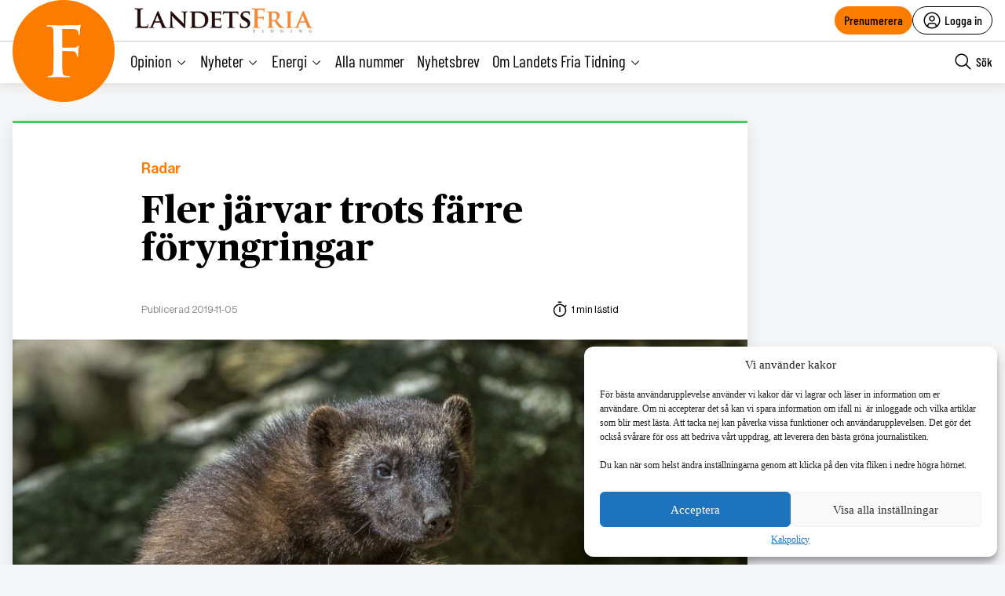

--- FILE ---
content_type: text/html; charset=UTF-8
request_url: https://landetsfria.nu/2019/nummer-68/fler-jarvar-trots-farre-foryngringar/
body_size: 30416
content:
<!DOCTYPE html>
<html lang="sv" data-theme="fria">
<head>
	<meta charset="UTF-8">
	<meta name="viewport" content="width=device-width, initial-scale=1.0">
	<title>Fler järvar trots färre föryngringar</title>
	
<!-- Google Tag Manager -->
<script>(function(w,d,s,l,i){w[l]=w[l]||[];w[l].push({'gtm.start':
new Date().getTime(),event:'gtm.js'});var f=d.getElementsByTagName(s)[0],
j=d.createElement(s),dl=l!='dataLayer'?'&l='+l:'';j.async=true;j.src=
'https://www.googletagmanager.com/gtm.js?id='+i+dl;f.parentNode.insertBefore(j,f);
})(window,document,'script','dataLayer','GTM-M4T8HQW');</script>
<!-- End Google Tag Manager -->

<!-- Google Tag Manager (noscript) -->
<noscript><iframe src="https://www.googletagmanager.com/ns.html?id=GTM-M4T8HQW"
height="0" width="0" style="display:none;visibility:hidden"></iframe></noscript>
<!-- End Google Tag Manager (noscript) -->
<meta name='robots' content='index, follow, max-image-preview:large, max-snippet:-1, max-video-preview:-1, noarchive' />
	<style>img:is([sizes="auto" i], [sizes^="auto," i]) { contain-intrinsic-size: 3000px 1500px }</style>
	
	<!-- This site is optimized with the Yoast SEO plugin v22.1 - https://yoast.com/wordpress/plugins/seo/ -->
	<meta name="description" content="Antalet järvar ökar i Sverige och Norge – detta trots att antalet hittade honor med ungar, så kallade föryngringar, minskat från 124 i fjol till 104 i år. Totalt räknar Naturvårdsverket med att det finns cirka  679 vuxna järvar i Sverige, 16 procent fler än i fjol." />
	<link rel="canonical" href="https://landetsfria.nu/2019/nummer-68/fler-jarvar-trots-farre-foryngringar/" />
	<meta property="og:locale" content="sv_SE" />
	<meta property="og:type" content="article" />
	<meta property="og:title" content="Fler järvar trots färre föryngringar" />
	<meta property="og:description" content="Antalet järvar ökar i Sverige och Norge – detta trots att antalet hittade honor med ungar, så kallade föryngringar, minskat från 124 i fjol till 104 i år. Totalt räknar Naturvårdsverket med att det finns cirka 679 vuxna järvar i Sverige, 16 procent fler än i fjol." />
	<meta property="og:url" content="https://landetsfria.nu/2019/nummer-68/fler-jarvar-trots-farre-foryngringar/" />
	<meta property="og:site_name" content="Landets Fria" />
	<meta property="article:publisher" content="https://www.facebook.com/landetsfria" />
	<meta property="article:published_time" content="2019-11-05T13:23:38+00:00" />
	<meta property="article:modified_time" content="2024-08-09T10:35:48+00:00" />
	<meta property="og:image" content="https://landetsfria.nu/wp-content/uploads/2019/11/6296e5f25170c06906f573a3a73e8c01-1024x710.jpg" />
	<meta property="og:image:width" content="1024" />
	<meta property="og:image:height" content="710" />
	<meta property="og:image:type" content="image/jpeg" />
	<meta name="author" content="Redaktionen" />
	<script type="application/ld+json" class="yoast-schema-graph">{"@context":"https://schema.org","@graph":[{"@type":"Article","@id":"https://landetsfria.nu/2019/nummer-68/fler-jarvar-trots-farre-foryngringar/#article","isPartOf":{"@id":"https://landetsfria.nu/2019/nummer-68/fler-jarvar-trots-farre-foryngringar/"},"author":{"name":"Redaktionen","@id":"https://landetsfria.nu/#/schema/person/25a153c94ea9134df9b07a145829fe99"},"headline":"Fler järvar trots färre föryngringar","datePublished":"2019-11-05T13:23:38+00:00","dateModified":"2024-08-09T10:35:48+00:00","mainEntityOfPage":{"@id":"https://landetsfria.nu/2019/nummer-68/fler-jarvar-trots-farre-foryngringar/"},"wordCount":143,"commentCount":0,"publisher":{"@id":"https://landetsfria.nu/#organization"},"image":{"@id":"https://landetsfria.nu/2019/nummer-68/fler-jarvar-trots-farre-foryngringar/#primaryimage"},"thumbnailUrl":"https://landetsfria.nu/wp-content/uploads/2019/11/6296e5f25170c06906f573a3a73e8c01.jpg","articleSection":["Radar"],"inLanguage":"sv-SE","potentialAction":[{"@type":"CommentAction","name":"Comment","target":["https://landetsfria.nu/2019/nummer-68/fler-jarvar-trots-farre-foryngringar/#respond"]}],"copyrightYear":"2019","copyrightHolder":{"@id":"https://landetsfria.nu/#organization"}},{"@type":"WebPage","@id":"https://landetsfria.nu/2019/nummer-68/fler-jarvar-trots-farre-foryngringar/","url":"https://landetsfria.nu/2019/nummer-68/fler-jarvar-trots-farre-foryngringar/","name":"Fler järvar trots färre föryngringar","isPartOf":{"@id":"https://landetsfria.nu/#website"},"primaryImageOfPage":{"@id":"https://landetsfria.nu/2019/nummer-68/fler-jarvar-trots-farre-foryngringar/#primaryimage"},"image":{"@id":"https://landetsfria.nu/2019/nummer-68/fler-jarvar-trots-farre-foryngringar/#primaryimage"},"thumbnailUrl":"https://landetsfria.nu/wp-content/uploads/2019/11/6296e5f25170c06906f573a3a73e8c01.jpg","datePublished":"2019-11-05T13:23:38+00:00","dateModified":"2024-08-09T10:35:48+00:00","breadcrumb":{"@id":"https://landetsfria.nu/2019/nummer-68/fler-jarvar-trots-farre-foryngringar/#breadcrumb"},"inLanguage":"sv-SE","potentialAction":[{"@type":"ReadAction","target":["https://landetsfria.nu/2019/nummer-68/fler-jarvar-trots-farre-foryngringar/"]}]},{"@type":"ImageObject","inLanguage":"sv-SE","@id":"https://landetsfria.nu/2019/nummer-68/fler-jarvar-trots-farre-foryngringar/#primaryimage","url":"https://landetsfria.nu/wp-content/uploads/2019/11/6296e5f25170c06906f573a3a73e8c01.jpg","contentUrl":"https://landetsfria.nu/wp-content/uploads/2019/11/6296e5f25170c06906f573a3a73e8c01.jpg","width":5000,"height":3465},{"@type":"BreadcrumbList","@id":"https://landetsfria.nu/2019/nummer-68/fler-jarvar-trots-farre-foryngringar/#breadcrumb","itemListElement":[{"@type":"ListItem","position":1,"name":"Hem","item":"https://landetsfria.nu/"},{"@type":"ListItem","position":2,"name":"Fler järvar trots färre föryngringar"}]},{"@type":"WebSite","@id":"https://landetsfria.nu/#website","url":"https://landetsfria.nu/","name":"Landets Fria","description":"","publisher":{"@id":"https://landetsfria.nu/#organization"},"potentialAction":[{"@type":"SearchAction","target":{"@type":"EntryPoint","urlTemplate":"https://landetsfria.nu/?s={search_term_string}"},"query-input":"required name=search_term_string"}],"inLanguage":"sv-SE"},{"@type":"Organization","@id":"https://landetsfria.nu/#organization","name":"Landets Fria","url":"https://landetsfria.nu/","logo":{"@type":"ImageObject","inLanguage":"sv-SE","@id":"https://landetsfria.nu/#/schema/logo/image/","url":"https://landetsfria.nu/wp-content/uploads/2022/06/LandetsFriaTidning.png","contentUrl":"https://landetsfria.nu/wp-content/uploads/2022/06/LandetsFriaTidning.png","width":900,"height":129,"caption":"Landets Fria"},"image":{"@id":"https://landetsfria.nu/#/schema/logo/image/"},"sameAs":["https://www.facebook.com/landetsfria"]},{"@type":"Person","@id":"https://landetsfria.nu/#/schema/person/25a153c94ea9134df9b07a145829fe99","name":"Redaktionen","image":{"@type":"ImageObject","inLanguage":"sv-SE","@id":"https://landetsfria.nu/#/schema/person/image/","url":"https://secure.gravatar.com/avatar/37ea724d35956ee2b9d2554109840271155be290ac43a5cebd4497905cdbeb7d?s=96&d=mm&r=g","contentUrl":"https://secure.gravatar.com/avatar/37ea724d35956ee2b9d2554109840271155be290ac43a5cebd4497905cdbeb7d?s=96&d=mm&r=g","caption":"Redaktionen"},"url":"https://landetsfria.nu/author/admin/"}]}</script>
	<!-- / Yoast SEO plugin. -->


<link rel='dns-prefetch' href='//cdn.jsdelivr.net' />
<link rel='dns-prefetch' href='//www.google.com' />
<link rel='dns-prefetch' href='//cdnjs.cloudflare.com' />
<link rel="alternate" type="application/rss+xml" title="Landets Fria &raquo; Kommentarsflöde för Fler järvar trots färre föryngringar" href="https://landetsfria.nu/2019/nummer-68/fler-jarvar-trots-farre-foryngringar/feed/" />
<link rel='stylesheet' id='wp-block-library-css' href='https://landetsfria.nu/wp-includes/css/dist/block-library/style.min.css?ver=6.8.3' type='text/css' media='all' />
<style id='classic-theme-styles-inline-css' type='text/css'>
/*! This file is auto-generated */
.wp-block-button__link{color:#fff;background-color:#32373c;border-radius:9999px;box-shadow:none;text-decoration:none;padding:calc(.667em + 2px) calc(1.333em + 2px);font-size:1.125em}.wp-block-file__button{background:#32373c;color:#fff;text-decoration:none}
</style>
<style id='global-styles-inline-css' type='text/css'>
:root{--wp--preset--aspect-ratio--square: 1;--wp--preset--aspect-ratio--4-3: 4/3;--wp--preset--aspect-ratio--3-4: 3/4;--wp--preset--aspect-ratio--3-2: 3/2;--wp--preset--aspect-ratio--2-3: 2/3;--wp--preset--aspect-ratio--16-9: 16/9;--wp--preset--aspect-ratio--9-16: 9/16;--wp--preset--color--black: #000000;--wp--preset--color--cyan-bluish-gray: #abb8c3;--wp--preset--color--white: #ffffff;--wp--preset--color--pale-pink: #f78da7;--wp--preset--color--vivid-red: #cf2e2e;--wp--preset--color--luminous-vivid-orange: #ff6900;--wp--preset--color--luminous-vivid-amber: #fcb900;--wp--preset--color--light-green-cyan: #7bdcb5;--wp--preset--color--vivid-green-cyan: #00d084;--wp--preset--color--pale-cyan-blue: #8ed1fc;--wp--preset--color--vivid-cyan-blue: #0693e3;--wp--preset--color--vivid-purple: #9b51e0;--wp--preset--gradient--vivid-cyan-blue-to-vivid-purple: linear-gradient(135deg,rgba(6,147,227,1) 0%,rgb(155,81,224) 100%);--wp--preset--gradient--light-green-cyan-to-vivid-green-cyan: linear-gradient(135deg,rgb(122,220,180) 0%,rgb(0,208,130) 100%);--wp--preset--gradient--luminous-vivid-amber-to-luminous-vivid-orange: linear-gradient(135deg,rgba(252,185,0,1) 0%,rgba(255,105,0,1) 100%);--wp--preset--gradient--luminous-vivid-orange-to-vivid-red: linear-gradient(135deg,rgba(255,105,0,1) 0%,rgb(207,46,46) 100%);--wp--preset--gradient--very-light-gray-to-cyan-bluish-gray: linear-gradient(135deg,rgb(238,238,238) 0%,rgb(169,184,195) 100%);--wp--preset--gradient--cool-to-warm-spectrum: linear-gradient(135deg,rgb(74,234,220) 0%,rgb(151,120,209) 20%,rgb(207,42,186) 40%,rgb(238,44,130) 60%,rgb(251,105,98) 80%,rgb(254,248,76) 100%);--wp--preset--gradient--blush-light-purple: linear-gradient(135deg,rgb(255,206,236) 0%,rgb(152,150,240) 100%);--wp--preset--gradient--blush-bordeaux: linear-gradient(135deg,rgb(254,205,165) 0%,rgb(254,45,45) 50%,rgb(107,0,62) 100%);--wp--preset--gradient--luminous-dusk: linear-gradient(135deg,rgb(255,203,112) 0%,rgb(199,81,192) 50%,rgb(65,88,208) 100%);--wp--preset--gradient--pale-ocean: linear-gradient(135deg,rgb(255,245,203) 0%,rgb(182,227,212) 50%,rgb(51,167,181) 100%);--wp--preset--gradient--electric-grass: linear-gradient(135deg,rgb(202,248,128) 0%,rgb(113,206,126) 100%);--wp--preset--gradient--midnight: linear-gradient(135deg,rgb(2,3,129) 0%,rgb(40,116,252) 100%);--wp--preset--font-size--small: 13px;--wp--preset--font-size--medium: 20px;--wp--preset--font-size--large: 36px;--wp--preset--font-size--x-large: 42px;--wp--preset--spacing--20: 0.44rem;--wp--preset--spacing--30: 0.67rem;--wp--preset--spacing--40: 1rem;--wp--preset--spacing--50: 1.5rem;--wp--preset--spacing--60: 2.25rem;--wp--preset--spacing--70: 3.38rem;--wp--preset--spacing--80: 5.06rem;--wp--preset--shadow--natural: 6px 6px 9px rgba(0, 0, 0, 0.2);--wp--preset--shadow--deep: 12px 12px 50px rgba(0, 0, 0, 0.4);--wp--preset--shadow--sharp: 6px 6px 0px rgba(0, 0, 0, 0.2);--wp--preset--shadow--outlined: 6px 6px 0px -3px rgba(255, 255, 255, 1), 6px 6px rgba(0, 0, 0, 1);--wp--preset--shadow--crisp: 6px 6px 0px rgba(0, 0, 0, 1);}:where(.is-layout-flex){gap: 0.5em;}:where(.is-layout-grid){gap: 0.5em;}body .is-layout-flex{display: flex;}.is-layout-flex{flex-wrap: wrap;align-items: center;}.is-layout-flex > :is(*, div){margin: 0;}body .is-layout-grid{display: grid;}.is-layout-grid > :is(*, div){margin: 0;}:where(.wp-block-columns.is-layout-flex){gap: 2em;}:where(.wp-block-columns.is-layout-grid){gap: 2em;}:where(.wp-block-post-template.is-layout-flex){gap: 1.25em;}:where(.wp-block-post-template.is-layout-grid){gap: 1.25em;}.has-black-color{color: var(--wp--preset--color--black) !important;}.has-cyan-bluish-gray-color{color: var(--wp--preset--color--cyan-bluish-gray) !important;}.has-white-color{color: var(--wp--preset--color--white) !important;}.has-pale-pink-color{color: var(--wp--preset--color--pale-pink) !important;}.has-vivid-red-color{color: var(--wp--preset--color--vivid-red) !important;}.has-luminous-vivid-orange-color{color: var(--wp--preset--color--luminous-vivid-orange) !important;}.has-luminous-vivid-amber-color{color: var(--wp--preset--color--luminous-vivid-amber) !important;}.has-light-green-cyan-color{color: var(--wp--preset--color--light-green-cyan) !important;}.has-vivid-green-cyan-color{color: var(--wp--preset--color--vivid-green-cyan) !important;}.has-pale-cyan-blue-color{color: var(--wp--preset--color--pale-cyan-blue) !important;}.has-vivid-cyan-blue-color{color: var(--wp--preset--color--vivid-cyan-blue) !important;}.has-vivid-purple-color{color: var(--wp--preset--color--vivid-purple) !important;}.has-black-background-color{background-color: var(--wp--preset--color--black) !important;}.has-cyan-bluish-gray-background-color{background-color: var(--wp--preset--color--cyan-bluish-gray) !important;}.has-white-background-color{background-color: var(--wp--preset--color--white) !important;}.has-pale-pink-background-color{background-color: var(--wp--preset--color--pale-pink) !important;}.has-vivid-red-background-color{background-color: var(--wp--preset--color--vivid-red) !important;}.has-luminous-vivid-orange-background-color{background-color: var(--wp--preset--color--luminous-vivid-orange) !important;}.has-luminous-vivid-amber-background-color{background-color: var(--wp--preset--color--luminous-vivid-amber) !important;}.has-light-green-cyan-background-color{background-color: var(--wp--preset--color--light-green-cyan) !important;}.has-vivid-green-cyan-background-color{background-color: var(--wp--preset--color--vivid-green-cyan) !important;}.has-pale-cyan-blue-background-color{background-color: var(--wp--preset--color--pale-cyan-blue) !important;}.has-vivid-cyan-blue-background-color{background-color: var(--wp--preset--color--vivid-cyan-blue) !important;}.has-vivid-purple-background-color{background-color: var(--wp--preset--color--vivid-purple) !important;}.has-black-border-color{border-color: var(--wp--preset--color--black) !important;}.has-cyan-bluish-gray-border-color{border-color: var(--wp--preset--color--cyan-bluish-gray) !important;}.has-white-border-color{border-color: var(--wp--preset--color--white) !important;}.has-pale-pink-border-color{border-color: var(--wp--preset--color--pale-pink) !important;}.has-vivid-red-border-color{border-color: var(--wp--preset--color--vivid-red) !important;}.has-luminous-vivid-orange-border-color{border-color: var(--wp--preset--color--luminous-vivid-orange) !important;}.has-luminous-vivid-amber-border-color{border-color: var(--wp--preset--color--luminous-vivid-amber) !important;}.has-light-green-cyan-border-color{border-color: var(--wp--preset--color--light-green-cyan) !important;}.has-vivid-green-cyan-border-color{border-color: var(--wp--preset--color--vivid-green-cyan) !important;}.has-pale-cyan-blue-border-color{border-color: var(--wp--preset--color--pale-cyan-blue) !important;}.has-vivid-cyan-blue-border-color{border-color: var(--wp--preset--color--vivid-cyan-blue) !important;}.has-vivid-purple-border-color{border-color: var(--wp--preset--color--vivid-purple) !important;}.has-vivid-cyan-blue-to-vivid-purple-gradient-background{background: var(--wp--preset--gradient--vivid-cyan-blue-to-vivid-purple) !important;}.has-light-green-cyan-to-vivid-green-cyan-gradient-background{background: var(--wp--preset--gradient--light-green-cyan-to-vivid-green-cyan) !important;}.has-luminous-vivid-amber-to-luminous-vivid-orange-gradient-background{background: var(--wp--preset--gradient--luminous-vivid-amber-to-luminous-vivid-orange) !important;}.has-luminous-vivid-orange-to-vivid-red-gradient-background{background: var(--wp--preset--gradient--luminous-vivid-orange-to-vivid-red) !important;}.has-very-light-gray-to-cyan-bluish-gray-gradient-background{background: var(--wp--preset--gradient--very-light-gray-to-cyan-bluish-gray) !important;}.has-cool-to-warm-spectrum-gradient-background{background: var(--wp--preset--gradient--cool-to-warm-spectrum) !important;}.has-blush-light-purple-gradient-background{background: var(--wp--preset--gradient--blush-light-purple) !important;}.has-blush-bordeaux-gradient-background{background: var(--wp--preset--gradient--blush-bordeaux) !important;}.has-luminous-dusk-gradient-background{background: var(--wp--preset--gradient--luminous-dusk) !important;}.has-pale-ocean-gradient-background{background: var(--wp--preset--gradient--pale-ocean) !important;}.has-electric-grass-gradient-background{background: var(--wp--preset--gradient--electric-grass) !important;}.has-midnight-gradient-background{background: var(--wp--preset--gradient--midnight) !important;}.has-small-font-size{font-size: var(--wp--preset--font-size--small) !important;}.has-medium-font-size{font-size: var(--wp--preset--font-size--medium) !important;}.has-large-font-size{font-size: var(--wp--preset--font-size--large) !important;}.has-x-large-font-size{font-size: var(--wp--preset--font-size--x-large) !important;}
:where(.wp-block-post-template.is-layout-flex){gap: 1.25em;}:where(.wp-block-post-template.is-layout-grid){gap: 1.25em;}
:where(.wp-block-columns.is-layout-flex){gap: 2em;}:where(.wp-block-columns.is-layout-grid){gap: 2em;}
:root :where(.wp-block-pullquote){font-size: 1.5em;line-height: 1.6;}
</style>
<link rel='stylesheet' id='contact-form-7-css' href='https://landetsfria.nu/wp-content/plugins/contact-form-7/includes/css/styles.css?ver=5.6.3' type='text/css' media='all' />
<link rel='stylesheet' id='wpcf7-redirect-script-frontend-css' href='https://landetsfria.nu/wp-content/plugins/wpcf7-redirect/build/css/wpcf7-redirect-frontend.min.css?ver=1.1' type='text/css' media='all' />
<link rel='stylesheet' id='wpstream-style-css' href='https://landetsfria.nu/wp-content/plugins/wpstream/public//css/wpstream_style.css?ver=4.7.2' type='text/css' media='all' />
<link rel='stylesheet' id='video-js.min-css' href='https://landetsfria.nu/wp-content/plugins/wpstream/public/css/video-js.css?ver=4.7.2' type='text/css' media='all' />
<link rel='stylesheet' id='videojs-wpstream-player-css' href='https://landetsfria.nu/wp-content/plugins/wpstream/public/css/videojs-wpstream.css?ver=4.7.2.1757251888' type='text/css' media='all' />
<link rel='stylesheet' id='wpstream-integrations-css' href='https://landetsfria.nu/wp-content/plugins/wpstream/integrations/css/integrations.css?ver=4.7.2' type='text/css' media='all' />
<link rel='stylesheet' id='wpstream_front_style-css' href='https://landetsfria.nu/wp-content/plugins/wpstream/admin/css/wpstream-admin.css?ver=4.7.2' type='text/css' media='all' />
<link rel='stylesheet' id='wpstream-broadcaster-css-css' href='https://landetsfria.nu/wp-content/plugins/wpstream/public/css/broadcaster.css?ver=1757251888' type='text/css' media='all' />
<link rel='stylesheet' id='cmplz-general-css' href='https://landetsfria.nu/wp-content/plugins/complianz-gdpr/assets/css/cookieblocker.min.css?ver=6.5.6' type='text/css' media='all' />
<link rel='stylesheet' id='fria-main-less-css' href='https://landetsfria.nu/wp-content/themes/mediehuset-gront/build/fria-main-less.css?ver=9c0e2ad396c2cbea94aa' type='text/css' media='all' />
<link rel='stylesheet' id='main-sass-css' href='https://landetsfria.nu/wp-content/themes/mediehuset-gront/build/main-sass.css?ver=397a0f99813679cc98ff' type='text/css' media='all' />
<script type="text/javascript" src="https://vjs.zencdn.net/8.20.0/video.min.js?ver=1" id="video.min-js"></script>
<link rel="https://api.w.org/" href="https://landetsfria.nu/wp-json/" /><link rel="alternate" title="JSON" type="application/json" href="https://landetsfria.nu/wp-json/wp/v2/posts/543274" /><link rel="EditURI" type="application/rsd+xml" title="RSD" href="https://landetsfria.nu/xmlrpc.php?rsd" />

<link rel='shortlink' href='https://landetsfria.nu/?p=543274' />
<link rel="alternate" title="oEmbed (JSON)" type="application/json+oembed" href="https://landetsfria.nu/wp-json/oembed/1.0/embed?url=https%3A%2F%2Flandetsfria.nu%2F2019%2Fnummer-68%2Ffler-jarvar-trots-farre-foryngringar%2F" />
<link rel="alternate" title="oEmbed (XML)" type="text/xml+oembed" href="https://landetsfria.nu/wp-json/oembed/1.0/embed?url=https%3A%2F%2Flandetsfria.nu%2F2019%2Fnummer-68%2Ffler-jarvar-trots-farre-foryngringar%2F&#038;format=xml" />
<style>.cmplz-hidden{display:none!important;}</style><link rel="icon" href="https://landetsfria.nu/wp-content/uploads/2021/06/cropped-LFT-favicon-32x32.png" sizes="32x32" />
<link rel="icon" href="https://landetsfria.nu/wp-content/uploads/2021/06/cropped-LFT-favicon-192x192.png" sizes="192x192" />
<link rel="apple-touch-icon" href="https://landetsfria.nu/wp-content/uploads/2021/06/cropped-LFT-favicon-180x180.png" />
<meta name="msapplication-TileImage" content="https://landetsfria.nu/wp-content/uploads/2021/06/cropped-LFT-favicon-270x270.png" />
    
<link rel="preload" href="https://landetsfria.nu/wp-content/themes/mediehuset-gront/build/fonts/NHaasGroteskDSPro-65Md.woff" as="font" type="font/woff" crossorigin>
<link rel="preload" href="https://landetsfria.nu/wp-content/themes/mediehuset-gront/build/fonts/PublicoText-Roman.woff" as="font" type="font/woff" crossorigin>
	<meta name="application-name" content="Landets Fria"/>

		<script>
		/* Setup shared MHG object */
		window.MHG = (function() {
			var callbacks = {
				onInit: []
			},
			addCallback = function(eventName, func) {
				// Store given callback 'func' to be run on event 'eventName'
				if(callbacks[eventName]) {
					callbacks[eventName].push(func);
				}
			};

			return {
				_callbacks: callbacks,
				onInit: function(cb) { addCallback('onInit', cb) }
			}
		})();
	</script>
		
		<!-- Google tag (gtag.js) -->
		<script async src="https://www.googletagmanager.com/gtag/js?id=G-MNKD32YWK5"></script>
		<script type="text/javascript" data-category="statistics">
			window.dataLayer = window.dataLayer || [];
			function gtag(){dataLayer.push(arguments);}
			gtag('js', new Date());

			gtag('config', 'G-MNKD32YWK5');

			const initial_gtm_data = [{"is_loggedin":"0"},{"is_editor":"0"},{"is_subscriber":"0"},{"count_articles_read":"0"},{"google_analytics_id":"UA-61073195-4"},{"google_analytics4_id":"G-W6XFCNSL1B"},{"facebook_pixel_id":"265203941041373"},{"postAuthor":"Landets Fria Tidning"},{"content_group":"201945"},{"articleCategory":"Radar"}];
            if ( Array.isArray( initial_gtm_data ) ) {
                initial_gtm_data.forEach(element => {
                    dataLayer.push( element )
                })
            }
		</script>
			
	
			<script async src="https://servedby.revive-adserver.net/asyncjs.php"></script>
		<script>
			var adsReviveZones  = {"front900":"11150","frontFirst":"11156","articleSecond":"11156","frontSecond":"11149","articleFirst":"11149","frontLastLeft":"11731","frontLastRight":"11735"};
		</script>
	  
 	</head>

<body data-cmplz=1 id="web3" class="wp-singular post-template-default single single-post postid-543274 single-format-standard wp-theme-mediehuset-gront article web3 fler-jarvar-trots-farre-foryngringar" data-current_post=543274>
<!-- Skip to main-content button -->
<a href="#main-content" class="skip-link" alt="link to skip to main content">Skip to main content</a>


<input type="checkbox" name="header-search-toggle" class="header-search-toggle is-input-hidden" id="header-search-toggle">
<input type="checkbox" name="header-mobile-menu-toggle" class="header-mobile-menu-toggle is-input-hidden" id="header-mobile-menu-toggle">

<header class="site-header is-visible-on-desktop">
	<div class="is-wide-container header-top">

		<div class="header-tagline">
		<a href="https://landetsfria.nu" class="header-logo"><img style="max-height: 34px" alt="Logotyp Landets Fria" width=auto height=auto src="https://landetsfria.nu/wp-content/themes/mediehuset-gront/assets/img/fria/LandetsFriaTidning350x50.png" />

<!-- <svg class="fria-logo" width="468px" height="148px" viewBox="0 0 468 148" version="1.1" xmlns="http://www.w3.org/2000/svg" xmlns:xlink="http://www.w3.org/1999/xlink">
    <title>Group 29 Copy</title>
    <desc>Created with Sketch.</desc>
    <defs>
        <polygon id="path-1" points="0 0 91.4443263 0 91.4443263 141.34 0 141.34"></polygon>
    </defs>
    <g id="Sidor" stroke="none" stroke-width="1" fill="none" fill-rule="evenodd">
        <g id="screenshot" transform="translate(-206.000000, -368.000000)">
            <g id="Group" transform="translate(206.000000, 138.000000)">
                <g id="Group-29-Copy" transform="translate(0.000000, 230.000000)">
                    <g id="Group-3" transform="translate(0.000000, 6.166667)">
                        <mask id="mask-2" fill="white">
                            <use xlink:href="#path-1"></use>
                        </mask>
                        <g id="Clip-2"></g>
                        <path d="M41.7505263,72.705 L41.7505263,87.69 C41.7505263,108.533333 42.0604737,121.670389 42.6844737,127.092944 C43.4275263,133.263722 45.8496316,136.653333 49.9528421,137.272056 C53.5531579,137.765389 56.6628947,138.01 59.2717895,138.01 C61.3839474,138.01 62.4410526,138.503333 62.4410526,139.492056 C62.4410526,140.723333 61.0842632,141.34 58.3768421,141.34 C53.9431579,141.34 48.4010526,141.2475 41.7505263,141.060444 C35.1,140.8775 31.2821053,140.785 30.2968421,140.785 C28.9400526,140.785 25.3376842,140.8775 19.4897368,141.060444 C13.6397368,141.2475 9.42157895,141.34 6.83526316,141.34 C4.24894737,141.34 2.95578947,140.723333 2.95578947,139.492056 C2.95578947,138.628722 4.31052632,138.073722 7.02,137.825 C8.74421053,137.580389 10.53,137.395389 12.3773684,137.272056 C15.21,136.653333 16.9957895,133.263722 17.7347368,127.092944 C18.3505263,122.285 18.6584211,109.15 18.6584211,87.69 L18.6584211,55.13 C18.6584211,33.0533333 18.5352632,19.98 18.2889474,15.91 C17.9194737,9.99 15.2695263,6.475 10.3452632,5.365 C8.619,4.995 6.21742105,4.81 3.14052632,4.81 C1.04478947,4.81 0,4.31872222 0,3.33 C0,2.09872222 1.41426316,1.48 4.24894737,1.48 C7.82052632,1.48 12.7755789,1.5725 19.1202632,1.7575 C25.4628947,1.9425 29.3731579,2.035 30.8510526,2.035 C60.7784211,2.035 77.0352632,1.97538889 79.6215789,1.85 C81.5900526,1.85 84.1168421,1.60538889 87.1957895,1.11 C89.5337368,0.37 90.5210526,0 90.1515789,0 C91.0136842,0 91.4447368,0.555 91.4447368,1.665 C91.4447368,2.035 91.26,2.96 90.8905263,4.44 C90.5210526,6.29 90.2131579,8.14 89.9668421,9.99 C89.7184737,14.1853889 89.4126316,19.1783333 89.0431579,24.975 C88.7947895,26.7037222 88.1810526,27.565 87.1957895,27.565 C86.0873684,27.565 85.4695263,26.5906667 85.3484211,24.6399444 C85.3484211,21.5936111 84.9768947,19.2749444 84.2338421,17.6901111 C82.6266316,14.1566111 78.546,12.3251111 71.9898947,12.2038333 L43.4193158,11.655 C42.3047368,11.655 41.7505263,12.5142222 41.7505263,14.2244444 L41.7505263,60.1373333 C41.7505263,61.2411667 42.1836316,61.79 43.0498421,61.79 L66.7946842,61.79 C71.9857895,61.79 74.8943684,61.7303889 75.5122105,61.605 C79.0961053,61.235 81.6331579,60.125 83.1172105,58.275 C84.1045263,57.0437222 84.9091579,56.425 85.5290526,56.425 C86.2700526,56.425 86.6415789,56.98 86.6415789,58.09 C86.6415789,58.3387222 86.4547895,59.6933333 86.0853158,62.16 C85.7117368,64.9987222 85.4038421,67.4653889 85.1575263,69.56 C84.6628421,74.6187222 84.4165263,79.1203889 84.4165263,83.065 C84.4165263,85.4083333 83.7966316,86.58 82.5609474,86.58 C81.8199474,86.58 81.2616316,85.4083333 80.8921579,83.065 C80.5206316,81.4637222 80.2106842,79.8603889 79.9623158,78.255 C78.6034737,74.4337222 75.4506316,72.2137222 70.5037895,71.595 C67.5377368,71.225 58.383,71.04 43.0498421,71.04 C42.1836316,71.04 41.7505263,71.595 41.7505263,72.705" id="Fill-1" fill="#FC7C00" mask="url(#mask-2)"></path>
                    </g>
                    <path d="M158.021413,18.3613316 L158.021413,75.3948413 C158.021413,77.2709436 158.58335,78.3966049 159.707224,78.7718254 C163.201641,80.0246448 167.948969,80.6479277 173.942966,80.6479277 C179.936962,80.6479277 184.367941,79.5868876 187.242145,77.4585538 C194.609766,72.0824784 198.293576,62.701967 198.293576,49.3170194 C198.293576,37.4350382 194.921953,28.369295 188.178707,22.1135362 C182.809085,17.3628282 176.625695,14.9843474 169.634781,14.9843474 C163.640784,14.9843474 160.081849,15.3595679 158.957975,16.1100088 C158.331519,16.4852293 158.021413,17.2356702 158.021413,18.3613316 M135.918551,93.590949 L135.918551,60.5736332 C135.918551,38.1854791 135.793676,24.9276896 135.543926,20.8002646 C135.169302,14.7967372 132.482409,11.2321429 127.489494,10.1064815 C125.739163,9.73126102 123.304102,9.54365079 120.184311,9.54365079 C118.059356,9.54365079 117,8.98082011 117,7.85515873 C117,6.72949735 118.373624,6.16666667 121.120873,6.16666667 C124.989914,6.16666667 130.047348,6.26047178 136.293176,6.44808201 C142.536922,6.63569224 146.03342,6.72949735 146.78267,6.72949735 C148.905543,6.72949735 153.367741,6.63569224 160.175505,6.44808201 C166.981189,6.26047178 171.320592,6.16666667 173.193716,6.16666667 C188.301501,6.16666667 199.792075,8.85783118 207.659196,14.2339065 C210.778987,16.3622403 213.526236,19.5516142 215.900941,23.8020282 C218.897939,28.8049677 220.396438,34.1852121 220.396438,39.9365079 C220.396438,54.5701058 212.154693,68.5783363 195.671203,81.9611993 C209.280488,99.2234249 216.772984,108.603936 218.148689,110.100649 C225.389354,119.233098 231.447869,126.301835 236.317991,131.300605 C243.18403,138.431878 250.179107,142.684377 257.296978,144.060185 C258.795477,144.187343 260.229458,144.312417 261.605163,144.435406 C263.728037,144.687637 264.789474,145.250468 264.789474,146.125982 C264.789474,147.374633 263.601081,148 261.230538,148 L243.435862,148 C234.444867,148 227.764058,146.813886 223.393436,144.435406 C217.274565,141.183495 208.718551,131.990594 197.731639,116.856702 C192.362017,109.229304 186.180708,100.599233 179.187713,90.9664903 C178.438463,90.0930605 177.314589,89.6532187 175.81609,89.6532187 L159.519912,89.6532187 C158.518831,89.6532187 158.021413,90.1514281 158.021413,91.1415932 L158.021413,93.7514599 C158.021413,114.868034 158.331519,128.159176 158.957975,133.622803 C159.707224,139.961944 162.142285,143.37645 166.263158,143.872575 C170.009406,144.374953 173.06676,144.623016 175.441465,144.623016 C176.939964,144.623016 177.689214,145.12331 177.689214,146.125982 C177.689214,147.374633 176.440464,148 173.942966,148 C169.697218,148 164.109065,147.906195 157.178507,147.7165 C150.247949,147.52889 146.657795,147.435085 146.408045,147.435085 C145.53392,147.435085 142.222654,147.52889 136.480488,147.7165 C130.736242,147.906195 126.428057,148 123.555934,148 C121.056354,148 119.809686,147.374633 119.809686,146.125982 C119.809686,145.250468 121.18331,144.687637 123.930558,144.435406 C125.803682,144.187343 127.676806,143.999733 129.54993,143.872575 C132.422053,143.247208 134.23274,139.809771 134.981989,133.551928 C135.604283,128.674062 135.918551,115.35582 135.918551,93.590949" id="Fill-4" fill="#FC7C00"></path>
                    <path d="M269.250611,93.590949 L269.250611,60.5736332 C269.250611,38.1854791 269.123513,24.9276896 268.869317,20.8002646 C268.488023,14.7967372 266.32524,11.2946796 262.387323,10.2940917 C260.22454,9.79379777 258.0321,9.54365079 255.810005,9.54365079 C253.585791,9.54365079 252.473684,8.91828336 252.473684,7.6675485 C252.473684,6.66696061 253.998859,6.16666667 257.04921,6.16666667 C259.591168,6.16666667 263.942154,6.25838722 270.108522,6.44808201 C276.272772,6.63569224 280.181033,6.72949735 281.833306,6.72949735 C283.231383,6.72949735 286.790125,6.63569224 292.509532,6.44808201 C298.228939,6.25838722 302.423171,6.16666667 305.092227,6.16666667 C307.761284,6.16666667 309.095812,6.66696061 309.095812,7.6675485 C309.095812,8.91828336 308.184944,9.54365079 306.365325,9.54365079 C304.54147,9.54365079 302.565097,9.72917646 300.429852,10.1064815 C296.159361,10.8569224 293.831351,14.4194322 293.456412,20.8002646 C293.206453,24.9276896 293.081473,38.1854791 293.081473,60.5736332 L293.081473,93.590949 C293.081473,115.983272 293.331432,129.678819 293.837706,134.679674 C294.339743,140.184992 296.8584,143.245123 301.395796,143.872575 C305.047743,144.372869 308.259084,144.620931 311.029819,144.620931 C313.042203,144.620931 314.052632,145.12331 314.052632,146.123898 C314.052632,147.374633 312.843083,148 310.430341,148 C305.598501,148 299.72234,147.906195 292.795503,147.7165 C285.866547,147.52889 281.833306,147.435085 280.689425,147.435085 C279.545543,147.435085 275.952909,147.52889 269.917875,147.7165 C263.880723,147.906195 259.461952,148 256.667916,148 C254.123839,148 252.854978,147.374633 252.854978,146.123898 C252.854978,145.248383 254.253055,144.687637 257.04921,144.435406 C258.955679,144.185259 260.862148,143.999733 262.768617,143.872575 C265.818967,143.245123 267.661887,140.151639 268.297377,134.585869 C268.932866,129.020098 269.250611,115.353736 269.250611,93.590949" id="Fill-6" fill="#FC7C00"></path>
                    <path d="M367.924858,88.8380463 L402.343224,88.8380463 C403.214076,88.8380463 403.525836,88.4575835 403.278506,87.6966581 L386.443435,40.7095116 C386.191949,39.5681234 385.882266,38.9974293 385.508154,38.9974293 C385.009337,38.9974293 384.635224,39.5681234 384.385816,40.7095116 L367.176632,87.5064267 C366.925145,88.3941731 367.176632,88.8380463 367.924858,88.8380463 M405.897295,98.3496144 L364.183731,98.3496144 C363.435506,98.3496144 362.874337,98.8590117 362.500224,99.8714653 L352.399181,127.076664 C350.528618,132.1495 349.593336,136.015424 349.593336,138.678663 C349.593336,142.610111 352.085342,144.575835 357.07559,144.575835 L359.881435,144.575835 C361.751998,144.575835 362.68728,145.083119 362.68728,146.0998 C362.68728,147.365895 361.627294,148 359.507322,148 C357.512055,148 354.176217,147.904884 349.499808,147.712539 C344.8234,147.524422 341.549914,147.429306 339.67935,147.429306 C328.830082,147.809769 321.472533,148 317.606702,148 C315.2394,148 314.052632,147.365895 314.052632,146.0998 C314.052632,145.083119 314.800857,144.575835 316.297308,144.575835 C318.294654,144.575835 320.225491,144.453242 322.096054,144.195373 C326.086589,143.690203 329.326821,141.912596 331.822984,138.871008 C333.816173,136.461411 335.873793,132.529963 337.995843,127.076664 L384.946985,7.6092545 C386.940174,2.53853185 388.688112,0 390.184562,0 C391.556309,0 393.113033,2.03124821 394.860971,6.0874036 C406.331681,35.5098543 421.797084,74.5093973 441.250943,123.079692 C446.488521,135.634961 451.973428,142.548815 457.711901,143.817024 C459.956577,144.324307 462.575366,144.575835 465.568268,144.575835 C467.187344,144.575835 468,145.083119 468,146.0998 C468,146.858612 467.3744,147.365895 466.129437,147.619537 C464.880316,147.873179 462.63564,148 459.395408,148 C443.930006,148 432.145456,147.873179 424.04176,147.619537 C420.300633,147.490603 418.43007,146.987546 418.43007,146.0998 C418.43007,145.083119 419.300921,144.514539 421.048858,144.385604 C423.042048,143.7515 423.603217,142.293059 422.732366,140.010283 L407.767858,99.6812339 C407.393746,98.7956013 406.768146,98.3496144 405.897295,98.3496144" id="Fill-8" fill="#FC7C00"></path>
                </g>
            </g>
        </g>
    </g>
</svg> -->
</a>
		<span> </span>
		</div> 
				<div class="header-actions">
						<a href="https://landetsfria.nu/prenumerera" class="button-rounded button--slimmed button--color-1">Prenumerera</a>
									<button class="button-rounded button--slimmed button--color-4 button-with-icon--left js__login-toggler"> <svg width="32" height="32" viewBox="0 0 32 32" fill="none" xmlns="http://www.w3.org/2000/svg">
<path d="M16 8C15.0111 8 14.0444 8.29325 13.2222 8.84265C12.3999 9.39206 11.759 10.173 11.3806 11.0866C11.0022 12.0002 10.9031 13.0055 11.0961 13.9755C11.289 14.9454 11.7652 15.8363 12.4645 16.5355C13.1637 17.2348 14.0546 17.711 15.0246 17.9039C15.9945 18.0969 16.9998 17.9978 17.9134 17.6194C18.8271 17.241 19.6079 16.6001 20.1574 15.7779C20.7068 14.9556 21 13.9889 21 13C21 11.6739 20.4732 10.4021 19.5355 9.46447C18.5979 8.52678 17.3261 8 16 8ZM16 16C15.4067 16 14.8266 15.8241 14.3333 15.4944C13.8399 15.1648 13.4554 14.6962 13.2284 14.1481C13.0013 13.5999 12.9419 12.9967 13.0576 12.4147C13.1734 11.8328 13.4591 11.2982 13.8787 10.8787C14.2982 10.4591 14.8328 10.1734 15.4147 10.0576C15.9967 9.94189 16.5999 10.0013 17.1481 10.2284C17.6962 10.4554 18.1648 10.8399 18.4944 11.3333C18.8241 11.8266 19 12.4067 19 13C18.9992 13.7954 18.6829 14.558 18.1204 15.1204C17.558 15.6829 16.7954 15.9992 16 16Z" fill="black"/>
<path d="M16 2C13.2311 2 10.5243 2.82109 8.22201 4.35943C5.91973 5.89777 4.12531 8.08427 3.06569 10.6424C2.00606 13.2006 1.72881 16.0155 2.269 18.7313C2.8092 21.447 4.14257 23.9416 6.1005 25.8995C8.05844 27.8574 10.553 29.1908 13.2687 29.731C15.9845 30.2712 18.7994 29.9939 21.3576 28.9343C23.9157 27.8747 26.1022 26.0803 27.6406 23.778C29.1789 21.4757 30 18.7689 30 16C29.9958 12.2883 28.5194 8.72977 25.8948 6.10518C23.2702 3.48059 19.7117 2.00423 16 2ZM10 26.377V25C10.0008 24.2046 10.3171 23.442 10.8796 22.8796C11.442 22.3171 12.2046 22.0008 13 22H19C19.7954 22.0008 20.558 22.3171 21.1204 22.8796C21.6829 23.442 21.9992 24.2046 22 25V26.377C20.1792 27.4402 18.1085 28.0005 16 28.0005C13.8915 28.0005 11.8208 27.4402 10 26.377ZM23.992 24.926C23.9721 23.6143 23.4377 22.363 22.5039 21.4416C21.5702 20.5202 20.3118 20.0025 19 20H13C11.6882 20.0025 10.4298 20.5202 9.49609 21.4416C8.56234 22.363 8.02793 23.6143 8.008 24.926C6.19456 23.3067 4.91573 21.1749 4.34083 18.8127C3.76594 16.4505 3.9221 13.9693 4.78864 11.6979C5.65518 9.42637 7.19122 7.47167 9.19337 6.09257C11.1955 4.71347 13.5693 3.97503 16.0005 3.97503C18.4317 3.97503 20.8055 4.71347 22.8076 6.09257C24.8098 7.47167 26.3458 9.42637 27.2124 11.6979C28.0789 13.9693 28.2351 16.4505 27.6602 18.8127C27.0853 21.1749 25.8064 23.3067 23.993 24.926H23.992Z" fill="black"/>
</svg>
 Logga in</button>
					</div> 
			</div> 
</header>
<div class="site-header-sticky js__site-header-sticky">
	<div class="is-wide-container header-bottom">
	<div class="header-sticky__col">
		<a class="is-visible-on-desktop" href="https://landetsfria.nu"><img class="header-icon" src='https://landetsfria.nu/wp-content/themes/mediehuset-gront/assets/img/icons/fria/logo-icon.svg' alt="Logotyp - Landets Fria">	
				<div class="header-logo">
					<img style="max-height: 34px" alt="Logotyp Landets Fria" width=auto height=auto src="https://landetsfria.nu/wp-content/themes/mediehuset-gront/assets/img/fria/LandetsFriaTidning350x50.png" />

<!-- <svg class="fria-logo" width="468px" height="148px" viewBox="0 0 468 148" version="1.1" xmlns="http://www.w3.org/2000/svg" xmlns:xlink="http://www.w3.org/1999/xlink">
    <title>Group 29 Copy</title>
    <desc>Created with Sketch.</desc>
    <defs>
        <polygon id="path-1" points="0 0 91.4443263 0 91.4443263 141.34 0 141.34"></polygon>
    </defs>
    <g id="Sidor" stroke="none" stroke-width="1" fill="none" fill-rule="evenodd">
        <g id="screenshot" transform="translate(-206.000000, -368.000000)">
            <g id="Group" transform="translate(206.000000, 138.000000)">
                <g id="Group-29-Copy" transform="translate(0.000000, 230.000000)">
                    <g id="Group-3" transform="translate(0.000000, 6.166667)">
                        <mask id="mask-2" fill="white">
                            <use xlink:href="#path-1"></use>
                        </mask>
                        <g id="Clip-2"></g>
                        <path d="M41.7505263,72.705 L41.7505263,87.69 C41.7505263,108.533333 42.0604737,121.670389 42.6844737,127.092944 C43.4275263,133.263722 45.8496316,136.653333 49.9528421,137.272056 C53.5531579,137.765389 56.6628947,138.01 59.2717895,138.01 C61.3839474,138.01 62.4410526,138.503333 62.4410526,139.492056 C62.4410526,140.723333 61.0842632,141.34 58.3768421,141.34 C53.9431579,141.34 48.4010526,141.2475 41.7505263,141.060444 C35.1,140.8775 31.2821053,140.785 30.2968421,140.785 C28.9400526,140.785 25.3376842,140.8775 19.4897368,141.060444 C13.6397368,141.2475 9.42157895,141.34 6.83526316,141.34 C4.24894737,141.34 2.95578947,140.723333 2.95578947,139.492056 C2.95578947,138.628722 4.31052632,138.073722 7.02,137.825 C8.74421053,137.580389 10.53,137.395389 12.3773684,137.272056 C15.21,136.653333 16.9957895,133.263722 17.7347368,127.092944 C18.3505263,122.285 18.6584211,109.15 18.6584211,87.69 L18.6584211,55.13 C18.6584211,33.0533333 18.5352632,19.98 18.2889474,15.91 C17.9194737,9.99 15.2695263,6.475 10.3452632,5.365 C8.619,4.995 6.21742105,4.81 3.14052632,4.81 C1.04478947,4.81 0,4.31872222 0,3.33 C0,2.09872222 1.41426316,1.48 4.24894737,1.48 C7.82052632,1.48 12.7755789,1.5725 19.1202632,1.7575 C25.4628947,1.9425 29.3731579,2.035 30.8510526,2.035 C60.7784211,2.035 77.0352632,1.97538889 79.6215789,1.85 C81.5900526,1.85 84.1168421,1.60538889 87.1957895,1.11 C89.5337368,0.37 90.5210526,0 90.1515789,0 C91.0136842,0 91.4447368,0.555 91.4447368,1.665 C91.4447368,2.035 91.26,2.96 90.8905263,4.44 C90.5210526,6.29 90.2131579,8.14 89.9668421,9.99 C89.7184737,14.1853889 89.4126316,19.1783333 89.0431579,24.975 C88.7947895,26.7037222 88.1810526,27.565 87.1957895,27.565 C86.0873684,27.565 85.4695263,26.5906667 85.3484211,24.6399444 C85.3484211,21.5936111 84.9768947,19.2749444 84.2338421,17.6901111 C82.6266316,14.1566111 78.546,12.3251111 71.9898947,12.2038333 L43.4193158,11.655 C42.3047368,11.655 41.7505263,12.5142222 41.7505263,14.2244444 L41.7505263,60.1373333 C41.7505263,61.2411667 42.1836316,61.79 43.0498421,61.79 L66.7946842,61.79 C71.9857895,61.79 74.8943684,61.7303889 75.5122105,61.605 C79.0961053,61.235 81.6331579,60.125 83.1172105,58.275 C84.1045263,57.0437222 84.9091579,56.425 85.5290526,56.425 C86.2700526,56.425 86.6415789,56.98 86.6415789,58.09 C86.6415789,58.3387222 86.4547895,59.6933333 86.0853158,62.16 C85.7117368,64.9987222 85.4038421,67.4653889 85.1575263,69.56 C84.6628421,74.6187222 84.4165263,79.1203889 84.4165263,83.065 C84.4165263,85.4083333 83.7966316,86.58 82.5609474,86.58 C81.8199474,86.58 81.2616316,85.4083333 80.8921579,83.065 C80.5206316,81.4637222 80.2106842,79.8603889 79.9623158,78.255 C78.6034737,74.4337222 75.4506316,72.2137222 70.5037895,71.595 C67.5377368,71.225 58.383,71.04 43.0498421,71.04 C42.1836316,71.04 41.7505263,71.595 41.7505263,72.705" id="Fill-1" fill="#FC7C00" mask="url(#mask-2)"></path>
                    </g>
                    <path d="M158.021413,18.3613316 L158.021413,75.3948413 C158.021413,77.2709436 158.58335,78.3966049 159.707224,78.7718254 C163.201641,80.0246448 167.948969,80.6479277 173.942966,80.6479277 C179.936962,80.6479277 184.367941,79.5868876 187.242145,77.4585538 C194.609766,72.0824784 198.293576,62.701967 198.293576,49.3170194 C198.293576,37.4350382 194.921953,28.369295 188.178707,22.1135362 C182.809085,17.3628282 176.625695,14.9843474 169.634781,14.9843474 C163.640784,14.9843474 160.081849,15.3595679 158.957975,16.1100088 C158.331519,16.4852293 158.021413,17.2356702 158.021413,18.3613316 M135.918551,93.590949 L135.918551,60.5736332 C135.918551,38.1854791 135.793676,24.9276896 135.543926,20.8002646 C135.169302,14.7967372 132.482409,11.2321429 127.489494,10.1064815 C125.739163,9.73126102 123.304102,9.54365079 120.184311,9.54365079 C118.059356,9.54365079 117,8.98082011 117,7.85515873 C117,6.72949735 118.373624,6.16666667 121.120873,6.16666667 C124.989914,6.16666667 130.047348,6.26047178 136.293176,6.44808201 C142.536922,6.63569224 146.03342,6.72949735 146.78267,6.72949735 C148.905543,6.72949735 153.367741,6.63569224 160.175505,6.44808201 C166.981189,6.26047178 171.320592,6.16666667 173.193716,6.16666667 C188.301501,6.16666667 199.792075,8.85783118 207.659196,14.2339065 C210.778987,16.3622403 213.526236,19.5516142 215.900941,23.8020282 C218.897939,28.8049677 220.396438,34.1852121 220.396438,39.9365079 C220.396438,54.5701058 212.154693,68.5783363 195.671203,81.9611993 C209.280488,99.2234249 216.772984,108.603936 218.148689,110.100649 C225.389354,119.233098 231.447869,126.301835 236.317991,131.300605 C243.18403,138.431878 250.179107,142.684377 257.296978,144.060185 C258.795477,144.187343 260.229458,144.312417 261.605163,144.435406 C263.728037,144.687637 264.789474,145.250468 264.789474,146.125982 C264.789474,147.374633 263.601081,148 261.230538,148 L243.435862,148 C234.444867,148 227.764058,146.813886 223.393436,144.435406 C217.274565,141.183495 208.718551,131.990594 197.731639,116.856702 C192.362017,109.229304 186.180708,100.599233 179.187713,90.9664903 C178.438463,90.0930605 177.314589,89.6532187 175.81609,89.6532187 L159.519912,89.6532187 C158.518831,89.6532187 158.021413,90.1514281 158.021413,91.1415932 L158.021413,93.7514599 C158.021413,114.868034 158.331519,128.159176 158.957975,133.622803 C159.707224,139.961944 162.142285,143.37645 166.263158,143.872575 C170.009406,144.374953 173.06676,144.623016 175.441465,144.623016 C176.939964,144.623016 177.689214,145.12331 177.689214,146.125982 C177.689214,147.374633 176.440464,148 173.942966,148 C169.697218,148 164.109065,147.906195 157.178507,147.7165 C150.247949,147.52889 146.657795,147.435085 146.408045,147.435085 C145.53392,147.435085 142.222654,147.52889 136.480488,147.7165 C130.736242,147.906195 126.428057,148 123.555934,148 C121.056354,148 119.809686,147.374633 119.809686,146.125982 C119.809686,145.250468 121.18331,144.687637 123.930558,144.435406 C125.803682,144.187343 127.676806,143.999733 129.54993,143.872575 C132.422053,143.247208 134.23274,139.809771 134.981989,133.551928 C135.604283,128.674062 135.918551,115.35582 135.918551,93.590949" id="Fill-4" fill="#FC7C00"></path>
                    <path d="M269.250611,93.590949 L269.250611,60.5736332 C269.250611,38.1854791 269.123513,24.9276896 268.869317,20.8002646 C268.488023,14.7967372 266.32524,11.2946796 262.387323,10.2940917 C260.22454,9.79379777 258.0321,9.54365079 255.810005,9.54365079 C253.585791,9.54365079 252.473684,8.91828336 252.473684,7.6675485 C252.473684,6.66696061 253.998859,6.16666667 257.04921,6.16666667 C259.591168,6.16666667 263.942154,6.25838722 270.108522,6.44808201 C276.272772,6.63569224 280.181033,6.72949735 281.833306,6.72949735 C283.231383,6.72949735 286.790125,6.63569224 292.509532,6.44808201 C298.228939,6.25838722 302.423171,6.16666667 305.092227,6.16666667 C307.761284,6.16666667 309.095812,6.66696061 309.095812,7.6675485 C309.095812,8.91828336 308.184944,9.54365079 306.365325,9.54365079 C304.54147,9.54365079 302.565097,9.72917646 300.429852,10.1064815 C296.159361,10.8569224 293.831351,14.4194322 293.456412,20.8002646 C293.206453,24.9276896 293.081473,38.1854791 293.081473,60.5736332 L293.081473,93.590949 C293.081473,115.983272 293.331432,129.678819 293.837706,134.679674 C294.339743,140.184992 296.8584,143.245123 301.395796,143.872575 C305.047743,144.372869 308.259084,144.620931 311.029819,144.620931 C313.042203,144.620931 314.052632,145.12331 314.052632,146.123898 C314.052632,147.374633 312.843083,148 310.430341,148 C305.598501,148 299.72234,147.906195 292.795503,147.7165 C285.866547,147.52889 281.833306,147.435085 280.689425,147.435085 C279.545543,147.435085 275.952909,147.52889 269.917875,147.7165 C263.880723,147.906195 259.461952,148 256.667916,148 C254.123839,148 252.854978,147.374633 252.854978,146.123898 C252.854978,145.248383 254.253055,144.687637 257.04921,144.435406 C258.955679,144.185259 260.862148,143.999733 262.768617,143.872575 C265.818967,143.245123 267.661887,140.151639 268.297377,134.585869 C268.932866,129.020098 269.250611,115.353736 269.250611,93.590949" id="Fill-6" fill="#FC7C00"></path>
                    <path d="M367.924858,88.8380463 L402.343224,88.8380463 C403.214076,88.8380463 403.525836,88.4575835 403.278506,87.6966581 L386.443435,40.7095116 C386.191949,39.5681234 385.882266,38.9974293 385.508154,38.9974293 C385.009337,38.9974293 384.635224,39.5681234 384.385816,40.7095116 L367.176632,87.5064267 C366.925145,88.3941731 367.176632,88.8380463 367.924858,88.8380463 M405.897295,98.3496144 L364.183731,98.3496144 C363.435506,98.3496144 362.874337,98.8590117 362.500224,99.8714653 L352.399181,127.076664 C350.528618,132.1495 349.593336,136.015424 349.593336,138.678663 C349.593336,142.610111 352.085342,144.575835 357.07559,144.575835 L359.881435,144.575835 C361.751998,144.575835 362.68728,145.083119 362.68728,146.0998 C362.68728,147.365895 361.627294,148 359.507322,148 C357.512055,148 354.176217,147.904884 349.499808,147.712539 C344.8234,147.524422 341.549914,147.429306 339.67935,147.429306 C328.830082,147.809769 321.472533,148 317.606702,148 C315.2394,148 314.052632,147.365895 314.052632,146.0998 C314.052632,145.083119 314.800857,144.575835 316.297308,144.575835 C318.294654,144.575835 320.225491,144.453242 322.096054,144.195373 C326.086589,143.690203 329.326821,141.912596 331.822984,138.871008 C333.816173,136.461411 335.873793,132.529963 337.995843,127.076664 L384.946985,7.6092545 C386.940174,2.53853185 388.688112,0 390.184562,0 C391.556309,0 393.113033,2.03124821 394.860971,6.0874036 C406.331681,35.5098543 421.797084,74.5093973 441.250943,123.079692 C446.488521,135.634961 451.973428,142.548815 457.711901,143.817024 C459.956577,144.324307 462.575366,144.575835 465.568268,144.575835 C467.187344,144.575835 468,145.083119 468,146.0998 C468,146.858612 467.3744,147.365895 466.129437,147.619537 C464.880316,147.873179 462.63564,148 459.395408,148 C443.930006,148 432.145456,147.873179 424.04176,147.619537 C420.300633,147.490603 418.43007,146.987546 418.43007,146.0998 C418.43007,145.083119 419.300921,144.514539 421.048858,144.385604 C423.042048,143.7515 423.603217,142.293059 422.732366,140.010283 L407.767858,99.6812339 C407.393746,98.7956013 406.768146,98.3496144 405.897295,98.3496144" id="Fill-8" fill="#FC7C00"></path>
                </g>
            </g>
        </g>
    </g>
</svg> -->
				</div>				
			</a>
			<nav class="header-nav-main is-visible-on-desktop">
			<ul id="menu-huvudmeny" class="menu"><li id="menu-item-1198780" class="menu-item menu-item-type-custom menu-item-object-custom menu-item-has-children menu-item-1198780"><input type="radio" name="main-submenu-toggle" id="1198780"><label for="1198780" class="sub-menu-icon sub-menu-open"><span>Opinion</span><svg width="32" height="32" viewBox="0 0 32 32" fill="none" xmlns="http://www.w3.org/2000/svg">
<path d="M16 22L6 12L7.4 10.6L16 19.2L24.6 10.6L26 12L16 22Z" fill="black"/>
</svg>
</label><label for="sub-menu-close-input" class="sub-menu-icon sub-menu-close"><span>Opinion</span><svg width="32" height="32" viewBox="0 0 32 32" fill="none" xmlns="http://www.w3.org/2000/svg">
<path d="M16 10L26 20L24.6 21.4L16 12.8L7.4 21.4L6 20L16 10Z" fill="black"/>
</svg>
</label>
<ul class="sub-menu">
	<li id="menu-item-1198783" class="menu-item menu-item-type-taxonomy menu-item-object-category menu-item-1198783"><a href="https://landetsfria.nu/category/glod/ledare/">Ledare</a></li>
	<li id="menu-item-1198787" class="menu-item menu-item-type-taxonomy menu-item-object-category menu-item-1198787"><a href="https://landetsfria.nu/category/glod/debatt-glod/">Debatt</a></li>
	<li id="menu-item-1198789" class="menu-item menu-item-type-taxonomy menu-item-object-category menu-item-1198789"><a href="https://landetsfria.nu/category/glod/pa-djupet/">På djupet – Essäer</a></li>
	<li id="menu-item-1198791" class="menu-item menu-item-type-taxonomy menu-item-object-category menu-item-1198791"><a href="https://landetsfria.nu/category/glod/kronika/">Krönikor</a></li>
</ul>
</li>
<li id="menu-item-1198813" class="menu-item menu-item-type-custom menu-item-object-custom menu-item-has-children menu-item-1198813"><input type="radio" name="main-submenu-toggle" id="1198813"><label for="1198813" class="sub-menu-icon sub-menu-open"><span>Nyheter</span><svg width="32" height="32" viewBox="0 0 32 32" fill="none" xmlns="http://www.w3.org/2000/svg">
<path d="M16 22L6 12L7.4 10.6L16 19.2L24.6 10.6L26 12L16 22Z" fill="black"/>
</svg>
</label><label for="sub-menu-close-input" class="sub-menu-icon sub-menu-close"><span>Nyheter</span><svg width="32" height="32" viewBox="0 0 32 32" fill="none" xmlns="http://www.w3.org/2000/svg">
<path d="M16 10L26 20L24.6 21.4L16 12.8L7.4 21.4L6 20L16 10Z" fill="black"/>
</svg>
</label>
<ul class="sub-menu">
	<li id="menu-item-1198814" class="menu-item menu-item-type-taxonomy menu-item-object-category current-post-ancestor current-menu-parent current-post-parent menu-item-1198814"><a href="https://landetsfria.nu/category/radar/">Radar – korta nyheter</a></li>
	<li id="menu-item-1198816" class="menu-item menu-item-type-taxonomy menu-item-object-category menu-item-1198816"><a href="https://landetsfria.nu/category/zoom/">Zoom – fördjupning</a></li>
</ul>
</li>
<li id="menu-item-1198823" class="menu-item menu-item-type-custom menu-item-object-custom menu-item-has-children menu-item-1198823"><input type="radio" name="main-submenu-toggle" id="1198823"><label for="1198823" class="sub-menu-icon sub-menu-open"><span>Energi</span><svg width="32" height="32" viewBox="0 0 32 32" fill="none" xmlns="http://www.w3.org/2000/svg">
<path d="M16 22L6 12L7.4 10.6L16 19.2L24.6 10.6L26 12L16 22Z" fill="black"/>
</svg>
</label><label for="sub-menu-close-input" class="sub-menu-icon sub-menu-close"><span>Energi</span><svg width="32" height="32" viewBox="0 0 32 32" fill="none" xmlns="http://www.w3.org/2000/svg">
<path d="M16 10L26 20L24.6 21.4L16 12.8L7.4 21.4L6 20L16 10Z" fill="black"/>
</svg>
</label>
<ul class="sub-menu">
	<li id="menu-item-1198826" class="menu-item menu-item-type-taxonomy menu-item-object-category menu-item-1198826"><a href="https://landetsfria.nu/category/energi/samtal/">Samtal</a></li>
	<li id="menu-item-1198828" class="menu-item menu-item-type-taxonomy menu-item-object-category menu-item-1198828"><a href="https://landetsfria.nu/category/energi/recension/">Recensioner</a></li>
	<li id="menu-item-1198829" class="menu-item menu-item-type-taxonomy menu-item-object-category menu-item-1198829"><a href="https://landetsfria.nu/category/energi/halla-dar/">Hallå där</a></li>
	<li id="menu-item-1198832" class="menu-item menu-item-type-taxonomy menu-item-object-category menu-item-1198832"><a href="https://landetsfria.nu/category/energi/pa-gang-i-hela-landet/">På gång i hela landet</a></li>
	<li id="menu-item-1198820" class="menu-item menu-item-type-taxonomy menu-item-object-category menu-item-1198820"><a href="https://landetsfria.nu/category/energi/landets-fria-syre-tipsar/">Landets Fria Tipsar</a></li>
	<li id="menu-item-2734784" class="menu-item menu-item-type-taxonomy menu-item-object-category menu-item-2734784"><a href="https://landetsfria.nu/category/energi/">All energi</a></li>
</ul>
</li>
<li id="menu-item-1200052" class="menu-item menu-item-type-post_type menu-item-object-page menu-item-1200052"><a href="https://landetsfria.nu/nummer/">Alla nummer</a></li>
<li id="menu-item-1553916" class="menu-item menu-item-type-post_type menu-item-object-page menu-item-1553916"><a href="https://landetsfria.nu/nyhetsbrev/">Nyhetsbrev</a></li>
<li id="menu-item-717785" class="menu-item menu-item-type-post_type menu-item-object-page menu-item-has-children menu-item-717785"><input type="radio" name="main-submenu-toggle" id="717785"><label for="717785" class="sub-menu-icon sub-menu-open"><span>Om Landets Fria Tidning</span><svg width="32" height="32" viewBox="0 0 32 32" fill="none" xmlns="http://www.w3.org/2000/svg">
<path d="M16 22L6 12L7.4 10.6L16 19.2L24.6 10.6L26 12L16 22Z" fill="black"/>
</svg>
</label><label for="sub-menu-close-input" class="sub-menu-icon sub-menu-close"><span>Om Landets Fria Tidning</span><svg width="32" height="32" viewBox="0 0 32 32" fill="none" xmlns="http://www.w3.org/2000/svg">
<path d="M16 10L26 20L24.6 21.4L16 12.8L7.4 21.4L6 20L16 10Z" fill="black"/>
</svg>
</label>
<ul class="sub-menu">
	<li id="menu-item-1739160" class="menu-item menu-item-type-post_type menu-item-object-page menu-item-1739160"><a href="https://landetsfria.nu/om-landets-fria-tidning/">Om Landets Fria Tidning</a></li>
	<li id="menu-item-2395263" class="menu-item menu-item-type-post_type menu-item-object-page menu-item-2395263"><a href="https://landetsfria.nu/stod-oss/">Stöd oss</a></li>
	<li id="menu-item-1243460" class="menu-item menu-item-type-post_type menu-item-object-page menu-item-1243460"><a href="https://landetsfria.nu/annonsera/">Annonsera</a></li>
	<li id="menu-item-541881" class="menu-item menu-item-type-post_type menu-item-object-page menu-item-541881"><a href="https://landetsfria.nu/kontakta-oss/">Kontakta oss</a></li>
	<li id="menu-item-1069776" class="menu-item menu-item-type-post_type menu-item-object-page menu-item-1069776"><a href="https://landetsfria.nu/lediga-jobb/">Lediga jobb</a></li>
	<li id="menu-item-2730233" class="menu-item menu-item-type-post_type menu-item-object-page menu-item-2730233"><a href="https://landetsfria.nu/ai-policy/">AI-policy</a></li>
</ul>
</li>
</ul>					<input type="radio" name="main-submenu-toggle" id="sub-menu-close-input">
			</nav>
	</div>
	<div class="header-sticky__col">
			<div class="header-search is-visible-on-desktop">
				<label for="header-search-toggle" class="button-icon button-with-icon--left js__site-header-search-button"><svg width="32" height="32" viewBox="0 0 32 32" fill="none" xmlns="http://www.w3.org/2000/svg">
<path d="M29 27.586L21.448 20.034C23.2628 17.8553 24.1678 15.0608 23.9747 12.2319C23.7816 9.40296 22.5052 6.75738 20.4112 4.84551C18.3172 2.93363 15.5667 1.90267 12.732 1.96708C9.89717 2.03149 7.19635 3.18632 5.19133 5.19133C3.18632 7.19635 2.03149 9.89717 1.96708 12.732C1.90267 15.5667 2.93363 18.3172 4.84551 20.4112C6.75738 22.5052 9.40296 23.7816 12.2319 23.9747C15.0608 24.1678 17.8553 23.2628 20.034 21.448L27.586 29L29 27.586ZM3.99999 13C3.99999 11.22 4.52783 9.4799 5.51677 7.99986C6.5057 6.51982 7.91131 5.36627 9.55584 4.68508C11.2004 4.00389 13.01 3.82566 14.7558 4.17293C16.5016 4.52019 18.1053 5.37736 19.364 6.63603C20.6226 7.89471 21.4798 9.49835 21.8271 11.2442C22.1743 12.99 21.9961 14.7996 21.3149 16.4441C20.6337 18.0887 19.4802 19.4943 18.0001 20.4832C16.5201 21.4722 14.78 22 13 22C10.6139 21.9973 8.32621 21.0483 6.63896 19.361C4.9517 17.6738 4.00264 15.3861 3.99999 13Z" fill="black"/>
</svg>
Sök</label>
			</div>
					<div class="header-actions">
						<a href="https://landetsfria.nu/prenumerera" class="button-rounded button--slimmed button--color-1">Prenumerera</a>
									<button class="button-rounded button--slimmed button--color-4 button-with-icon--left js__login-toggler"> <svg width="32" height="32" viewBox="0 0 32 32" fill="none" xmlns="http://www.w3.org/2000/svg">
<path d="M16 8C15.0111 8 14.0444 8.29325 13.2222 8.84265C12.3999 9.39206 11.759 10.173 11.3806 11.0866C11.0022 12.0002 10.9031 13.0055 11.0961 13.9755C11.289 14.9454 11.7652 15.8363 12.4645 16.5355C13.1637 17.2348 14.0546 17.711 15.0246 17.9039C15.9945 18.0969 16.9998 17.9978 17.9134 17.6194C18.8271 17.241 19.6079 16.6001 20.1574 15.7779C20.7068 14.9556 21 13.9889 21 13C21 11.6739 20.4732 10.4021 19.5355 9.46447C18.5979 8.52678 17.3261 8 16 8ZM16 16C15.4067 16 14.8266 15.8241 14.3333 15.4944C13.8399 15.1648 13.4554 14.6962 13.2284 14.1481C13.0013 13.5999 12.9419 12.9967 13.0576 12.4147C13.1734 11.8328 13.4591 11.2982 13.8787 10.8787C14.2982 10.4591 14.8328 10.1734 15.4147 10.0576C15.9967 9.94189 16.5999 10.0013 17.1481 10.2284C17.6962 10.4554 18.1648 10.8399 18.4944 11.3333C18.8241 11.8266 19 12.4067 19 13C18.9992 13.7954 18.6829 14.558 18.1204 15.1204C17.558 15.6829 16.7954 15.9992 16 16Z" fill="black"/>
<path d="M16 2C13.2311 2 10.5243 2.82109 8.22201 4.35943C5.91973 5.89777 4.12531 8.08427 3.06569 10.6424C2.00606 13.2006 1.72881 16.0155 2.269 18.7313C2.8092 21.447 4.14257 23.9416 6.1005 25.8995C8.05844 27.8574 10.553 29.1908 13.2687 29.731C15.9845 30.2712 18.7994 29.9939 21.3576 28.9343C23.9157 27.8747 26.1022 26.0803 27.6406 23.778C29.1789 21.4757 30 18.7689 30 16C29.9958 12.2883 28.5194 8.72977 25.8948 6.10518C23.2702 3.48059 19.7117 2.00423 16 2ZM10 26.377V25C10.0008 24.2046 10.3171 23.442 10.8796 22.8796C11.442 22.3171 12.2046 22.0008 13 22H19C19.7954 22.0008 20.558 22.3171 21.1204 22.8796C21.6829 23.442 21.9992 24.2046 22 25V26.377C20.1792 27.4402 18.1085 28.0005 16 28.0005C13.8915 28.0005 11.8208 27.4402 10 26.377ZM23.992 24.926C23.9721 23.6143 23.4377 22.363 22.5039 21.4416C21.5702 20.5202 20.3118 20.0025 19 20H13C11.6882 20.0025 10.4298 20.5202 9.49609 21.4416C8.56234 22.363 8.02793 23.6143 8.008 24.926C6.19456 23.3067 4.91573 21.1749 4.34083 18.8127C3.76594 16.4505 3.9221 13.9693 4.78864 11.6979C5.65518 9.42637 7.19122 7.47167 9.19337 6.09257C11.1955 4.71347 13.5693 3.97503 16.0005 3.97503C18.4317 3.97503 20.8055 4.71347 22.8076 6.09257C24.8098 7.47167 26.3458 9.42637 27.2124 11.6979C28.0789 13.9693 28.2351 16.4505 27.6602 18.8127C27.0853 21.1749 25.8064 23.3067 23.993 24.926H23.992Z" fill="black"/>
</svg>
 Logga in</button>
					</div> 
					<div class="header-mobile-menu-toggler is-hidden-on-desktop">
				<span class="action__open-mobile-menu"><label for="header-mobile-menu-toggle" class="button-icon"><svg id="icon" xmlns="http://www.w3.org/2000/svg" viewBox="0 0 32 32"><defs><style>.cls-1{fill:none;}</style></defs><title>menu</title><rect x="4" y="6" width="24" height="2"/><rect x="4" y="24" width="24" height="2"/><rect x="4" y="12" width="24" height="2"/><rect x="4" y="18" width="24" height="2"/><rect id="_Transparent_Rectangle_" data-name="&lt;Transparent Rectangle&gt;" class="cls-1" width="32" height="32"/></svg></label></span>
								<span class="action__close-mobile-menu"><label for="header-mobile-menu-toggle" class="button-icon"><svg width="32" height="32" viewBox="0 0 32 32" fill="none" xmlns="http://www.w3.org/2000/svg">
<path d="M16 2C8.2 2 2 8.2 2 16C2 23.8 8.2 30 16 30C23.8 30 30 23.8 30 16C30 8.2 23.8 2 16 2ZM21.4 23L16 17.6L10.6 23L9 21.4L14.4 16L9 10.6L10.6 9L16 14.4L21.4 9L23 10.6L17.6 16L23 21.4L21.4 23Z" fill="black"/>
</svg>
</label></span>
			</div>
		</div>
	</div>
</div>

	
	<div class="header-search-form form-default">
	<form method="get" action="https://landetsfria.nu">

<input class="text" type="text" value="" name="s" placeholder="Sök artiklar, skribenter, ämnen..."/>
<input type="submit" class="submit button-simple is-with-search-icon" name="submit" value="Sök" />

</form>
	</div>

	
<nav class="header-nav-mobile is-hidden-on-desktop">
	
	<input type="checkbox" name="header-search-mobile-toggle" class="header-search-mobile-toggle is-input-hidden" id="header-search-mobile-toggle">
	<div class="header-search-mobile-form form-default">
	<form method="get" action="https://landetsfria.nu">

<input class="text" type="text" value="" name="s" placeholder="Sök artiklar, skribenter, ämnen..."/>
<input type="submit" class="submit button-simple is-with-search-icon" name="submit" value="Sök" />

</form>
	</div>
	<ul id="menu-huvudmeny-1" class="menu"><li class="menu-item menu-item-type-custom menu-item-object-custom menu-item-has-children menu-item-1198780"><a href="#">Opinion</a><input type="radio" name="mobile-submenu-toggle" id="mobile-1198780"><label for="mobile-1198780" class="sub-menu-icon sub-menu-open"> <svg width="32" height="32" viewBox="0 0 32 32" fill="none" xmlns="http://www.w3.org/2000/svg">
<path d="M16 22L6 12L7.4 10.6L16 19.2L24.6 10.6L26 12L16 22Z" fill="black"/>
</svg>
</label><label for="mobile-sub-menu-close-input" class="sub-menu-icon  sub-menu-close"><svg width="32" height="32" viewBox="0 0 32 32" fill="none" xmlns="http://www.w3.org/2000/svg">
<path d="M16 10L26 20L24.6 21.4L16 12.8L7.4 21.4L6 20L16 10Z" fill="black"/>
</svg>
</label>
<ul class="sub-menu">
	<li class="menu-item menu-item-type-taxonomy menu-item-object-category menu-item-1198783"><a href="https://landetsfria.nu/category/glod/ledare/">Ledare</a></li>
	<li class="menu-item menu-item-type-taxonomy menu-item-object-category menu-item-1198787"><a href="https://landetsfria.nu/category/glod/debatt-glod/">Debatt</a></li>
	<li class="menu-item menu-item-type-taxonomy menu-item-object-category menu-item-1198789"><a href="https://landetsfria.nu/category/glod/pa-djupet/">På djupet – Essäer</a></li>
	<li class="menu-item menu-item-type-taxonomy menu-item-object-category menu-item-1198791"><a href="https://landetsfria.nu/category/glod/kronika/">Krönikor</a></li>
</ul>
</li>
<li class="menu-item menu-item-type-custom menu-item-object-custom menu-item-has-children menu-item-1198813"><a href="#">Nyheter</a><input type="radio" name="mobile-submenu-toggle" id="mobile-1198813"><label for="mobile-1198813" class="sub-menu-icon sub-menu-open"> <svg width="32" height="32" viewBox="0 0 32 32" fill="none" xmlns="http://www.w3.org/2000/svg">
<path d="M16 22L6 12L7.4 10.6L16 19.2L24.6 10.6L26 12L16 22Z" fill="black"/>
</svg>
</label><label for="mobile-sub-menu-close-input" class="sub-menu-icon  sub-menu-close"><svg width="32" height="32" viewBox="0 0 32 32" fill="none" xmlns="http://www.w3.org/2000/svg">
<path d="M16 10L26 20L24.6 21.4L16 12.8L7.4 21.4L6 20L16 10Z" fill="black"/>
</svg>
</label>
<ul class="sub-menu">
	<li class="menu-item menu-item-type-taxonomy menu-item-object-category current-post-ancestor current-menu-parent current-post-parent menu-item-1198814"><a href="https://landetsfria.nu/category/radar/">Radar – korta nyheter</a></li>
	<li class="menu-item menu-item-type-taxonomy menu-item-object-category menu-item-1198816"><a href="https://landetsfria.nu/category/zoom/">Zoom – fördjupning</a></li>
</ul>
</li>
<li class="menu-item menu-item-type-custom menu-item-object-custom menu-item-has-children menu-item-1198823"><a href="#">Energi</a><input type="radio" name="mobile-submenu-toggle" id="mobile-1198823"><label for="mobile-1198823" class="sub-menu-icon sub-menu-open"> <svg width="32" height="32" viewBox="0 0 32 32" fill="none" xmlns="http://www.w3.org/2000/svg">
<path d="M16 22L6 12L7.4 10.6L16 19.2L24.6 10.6L26 12L16 22Z" fill="black"/>
</svg>
</label><label for="mobile-sub-menu-close-input" class="sub-menu-icon  sub-menu-close"><svg width="32" height="32" viewBox="0 0 32 32" fill="none" xmlns="http://www.w3.org/2000/svg">
<path d="M16 10L26 20L24.6 21.4L16 12.8L7.4 21.4L6 20L16 10Z" fill="black"/>
</svg>
</label>
<ul class="sub-menu">
	<li class="menu-item menu-item-type-taxonomy menu-item-object-category menu-item-1198826"><a href="https://landetsfria.nu/category/energi/samtal/">Samtal</a></li>
	<li class="menu-item menu-item-type-taxonomy menu-item-object-category menu-item-1198828"><a href="https://landetsfria.nu/category/energi/recension/">Recensioner</a></li>
	<li class="menu-item menu-item-type-taxonomy menu-item-object-category menu-item-1198829"><a href="https://landetsfria.nu/category/energi/halla-dar/">Hallå där</a></li>
	<li class="menu-item menu-item-type-taxonomy menu-item-object-category menu-item-1198832"><a href="https://landetsfria.nu/category/energi/pa-gang-i-hela-landet/">På gång i hela landet</a></li>
	<li class="menu-item menu-item-type-taxonomy menu-item-object-category menu-item-1198820"><a href="https://landetsfria.nu/category/energi/landets-fria-syre-tipsar/">Landets Fria Tipsar</a></li>
	<li class="menu-item menu-item-type-taxonomy menu-item-object-category menu-item-2734784"><a href="https://landetsfria.nu/category/energi/">All energi</a></li>
</ul>
</li>
<li class="menu-item menu-item-type-post_type menu-item-object-page menu-item-1200052"><a href="https://landetsfria.nu/nummer/">Alla nummer</a></li>
<li class="menu-item menu-item-type-post_type menu-item-object-page menu-item-1553916"><a href="https://landetsfria.nu/nyhetsbrev/">Nyhetsbrev</a></li>
<li class="menu-item menu-item-type-post_type menu-item-object-page menu-item-has-children menu-item-717785"><a href="https://landetsfria.nu/om-landets-fria-tidning/">Om Landets Fria Tidning</a><input type="radio" name="mobile-submenu-toggle" id="mobile-717785"><label for="mobile-717785" class="sub-menu-icon sub-menu-open"> <svg width="32" height="32" viewBox="0 0 32 32" fill="none" xmlns="http://www.w3.org/2000/svg">
<path d="M16 22L6 12L7.4 10.6L16 19.2L24.6 10.6L26 12L16 22Z" fill="black"/>
</svg>
</label><label for="mobile-sub-menu-close-input" class="sub-menu-icon  sub-menu-close"><svg width="32" height="32" viewBox="0 0 32 32" fill="none" xmlns="http://www.w3.org/2000/svg">
<path d="M16 10L26 20L24.6 21.4L16 12.8L7.4 21.4L6 20L16 10Z" fill="black"/>
</svg>
</label>
<ul class="sub-menu">
	<li class="menu-item menu-item-type-post_type menu-item-object-page menu-item-1739160"><a href="https://landetsfria.nu/om-landets-fria-tidning/">Om Landets Fria Tidning</a></li>
	<li class="menu-item menu-item-type-post_type menu-item-object-page menu-item-2395263"><a href="https://landetsfria.nu/stod-oss/">Stöd oss</a></li>
	<li class="menu-item menu-item-type-post_type menu-item-object-page menu-item-1243460"><a href="https://landetsfria.nu/annonsera/">Annonsera</a></li>
	<li class="menu-item menu-item-type-post_type menu-item-object-page menu-item-541881"><a href="https://landetsfria.nu/kontakta-oss/">Kontakta oss</a></li>
	<li class="menu-item menu-item-type-post_type menu-item-object-page menu-item-1069776"><a href="https://landetsfria.nu/lediga-jobb/">Lediga jobb</a></li>
	<li class="menu-item menu-item-type-post_type menu-item-object-page menu-item-2730233"><a href="https://landetsfria.nu/ai-policy/">AI-policy</a></li>
</ul>
</li>
</ul>	<input type="radio" name="mobile-submenu-toggle" id="mobile-sub-menu-close-input">
	<label class="button-ui is-full-width button-with-icon--left button--color-3" for="header-mobile-menu-toggle"><svg width="32" height="32" viewBox="0 0 32 32" fill="none" xmlns="http://www.w3.org/2000/svg">
<path d="M16 2C8.2 2 2 8.2 2 16C2 23.8 8.2 30 16 30C23.8 30 30 23.8 30 16C30 8.2 23.8 2 16 2ZM16 28C9.4 28 4 22.6 4 16C4 9.4 9.4 4 16 4C22.6 4 28 9.4 28 16C28 22.6 22.6 28 16 28Z" fill="black"/>
<path d="M21.4 23L16 17.6L10.6 23L9 21.4L14.4 16L9 10.6L10.6 9L16 14.4L21.4 9L23 10.6L17.6 16L23 21.4L21.4 23Z" fill="black"/>
</svg>
Stäng</label>
</nav>

	
<div class="is-overlay is-overlay--fullscreen js__login is-item-hidden">
	<div class="site-login-form">
		<button class="button-close js__close-login"><svg width="32" height="32" viewBox="0 0 32 32" fill="none" xmlns="http://www.w3.org/2000/svg">
<path d="M16 2C8.2 2 2 8.2 2 16C2 23.8 8.2 30 16 30C23.8 30 30 23.8 30 16C30 8.2 23.8 2 16 2ZM21.4 23L16 17.6L10.6 23L9 21.4L14.4 16L9 10.6L10.6 9L16 14.4L21.4 9L23 10.6L17.6 16L23 21.4L21.4 23Z" fill="black"/>
</svg>
</button>
		<h3 class="h3">Logga in</h3>
		
	<div class="form-default">
	<form name="loginform" id="loginform" action="https://landetsfria.nu/wp-login.php" method="post"><p class="login-username">
				<label for="user_login">Användarnamn eller e-postadress</label>
				<input type="text" name="log" id="user_login" autocomplete="username" class="input" value="" size="20" />
			</p><p class="login-password">
				<label for="user_pass">Lösenord</label>
				<input type="password" name="pwd" id="user_pass" autocomplete="current-password" spellcheck="false" class="input" value="" size="20" />
			</p><p class="login-remember"><label><input name="rememberme" type="checkbox" id="rememberme" value="forever" checked="checked" /> Kom ihåg mig</label></p><p class="login-submit">
				<input type="submit" name="wp-submit" id="wp-submit" class="button button-primary" value="Logga in" />
				<input type="hidden" name="redirect_to" value="https://landetsfria.nu/2019/nummer-68/fler-jarvar-trots-farre-foryngringar/" />
			</p></form>	<div class="login-footer">
	<p><a href="https://landetsfria.nu/skapa-konto?from=login-form" title="Till sidan där du kan skapa konto">Skapa konto</a> <a href="https://landetsfria.nu/aterstall-losenord" title="Återställ lösenord">Återställ lösenordet</a>
	</p>
	</div>
	</div>	</div>
</div>
	<main id="main-content">

<main id="main-content" class="is-wide-container is-main-content-area single-article">
    <div class="page-columns">
        <div class="page-column--wide">
                    
<div class="article-area" data-url="https://landetsfria.nu/2019/nummer-68/fler-jarvar-trots-farre-foryngringar/" data-id="543274" data-title="Fler järvar trots färre föryngringar">
  <div class="article-container">
<div class="article__body ">
        
    <div class="article__line bg-color--green"></div>

<div class="article__lead">
            <a
            href="https://landetsfria.nu/sektion/radar/"
            class="article__breadcrumb-link article__breadcrumb-link--green">Radar</a>
        
    <h1 class="article__heading">
        <a href="https://landetsfria.nu/2019/nummer-68/fler-jarvar-trots-farre-foryngringar/">
            Fler järvar trots färre föryngringar
        </a>
    </h1>

    <div class="post-meta is-auxiliary-text">
        <div class="post-meta__created">
            <span><time>Publicerad 2019-11-05</time></span>
        </div>
        <div class="post-meta__actions">
            <span class="button-icon button-with-icon--left button-icon--mini">
                <svg width="32" height="32" viewBox="0 0 32 32" fill="none" xmlns="http://www.w3.org/2000/svg">
<path d="M15 11H17V20H15V11ZM13 2H19V4H13V2Z" fill="black"/>
<path d="M28 8.99999L26.58 7.58999L24.33 9.83999C22.4882 7.71302 19.8977 6.37742 17.0968 6.1107C14.2959 5.84397 11.4999 6.66663 9.28979 8.40774C7.07965 10.1488 5.62527 12.6745 5.22886 15.46C4.83244 18.2456 5.52446 21.0767 7.16113 23.3653C8.7978 25.6538 11.2533 27.2239 14.0174 27.7491C16.7815 28.2744 19.6417 27.7145 22.0038 26.1858C24.3658 24.6571 26.0481 22.2771 26.701 19.5403C27.354 16.8036 26.9274 13.9204 25.51 11.49L28 8.99999ZM16 26C14.22 26 12.4799 25.4722 10.9999 24.4832C9.51983 23.4943 8.36627 22.0887 7.68509 20.4441C7.0039 18.7996 6.82567 16.99 7.17293 15.2442C7.5202 13.4983 8.37737 11.8947 9.63604 10.636C10.8947 9.37736 12.4984 8.52019 14.2442 8.17292C15.99 7.82566 17.7996 8.00389 19.4442 8.68508C21.0887 9.36626 22.4943 10.5198 23.4832 11.9999C24.4722 13.4799 25 15.22 25 17C25 19.3869 24.0518 21.6761 22.364 23.364C20.6761 25.0518 18.3869 26 16 26Z" fill="black"/>
</svg>
 1 min lästid
            </span>
        </div>
    </div>
</div>
        <div class="article__lead-image">
                        <picture>
                <source
                    data-srcset="https://landetsfria.nu/wp-content/uploads/2019/11/6296e5f25170c06906f573a3a73e8c01-1010x700.jpg, https://landetsfria.nu/wp-content/uploads/2019/11/6296e5f25170c06906f573a3a73e8c01-2020x1400.jpg 2x"
                    media="(min-width: 681px)" />
                <source
                    data-srcset="https://landetsfria.nu/wp-content/uploads/2019/11/6296e5f25170c06906f573a3a73e8c01-866x600.jpg, https://landetsfria.nu/wp-content/uploads/2019/11/6296e5f25170c06906f573a3a73e8c01-866x600.jpg 2x"
                    media="(max-width: 680px)" />

                <img
                    width="866"
                    height="600"
                    src="https://landetsfria.nu/wp-content/uploads/2019/11/6296e5f25170c06906f573a3a73e8c01-866x600.jpg"
                    data-src="https://landetsfria.nu/wp-content/uploads/2019/11/6296e5f25170c06906f573a3a73e8c01-1010x700.jpg"
                    alt="De vilda järvarna blir fler."
                    title="" />
            </picture>
                    </div>
    <p class="article__photo-byline">
                    De vilda järvarna blir fler. Denna järv fångades dock på bild på Skansen. Foto: Jonas Ekströmer/TT
            </p>

<div class="article__lead">
    <p class="article__sublead">Antalet järvar ökar i Sverige och Norge – detta trots att antalet hittade honor med ungar, så kallade föryngringar, minskat från 124 i fjol till 104 i år. Totalt räknar Naturvårdsverket med att det finns cirka  679 vuxna järvar i Sverige, 16 procent fler än i fjol.
</p>
</div>

<div class="article-meta">
            <div class="article__author article__author--no-image">
            <div class="article__author-info">
            <p class="article__author-name author--no-image">Landets Fria Tidning</p>
                        </div>
        </div>
        <div class="single-article__container article-meta__share-container">
        <div class="post-meta is-auxiliary-text">
            <div class="post-meta__actions">
                <span class="share-buttons-area">
                    <button class="button-icon button-with-icon--right button-icon--mini js__social-toggler">
                        Dela <svg width="32" height="32" viewBox="0 0 32 32" fill="none" xmlns="http://www.w3.org/2000/svg">
<path d="M23 20C22.2515 20.0038 21.5134 20.1755 20.8401 20.5026C20.1668 20.8298 19.5756 21.3039 19.11 21.89L11.8 17.32C12.0664 16.4602 12.0664 15.5398 11.8 14.68L19.11 10.11C19.8519 11.0287 20.8951 11.6552 22.0547 11.8784C23.2143 12.1016 24.4155 11.9072 25.4455 11.3296C26.4755 10.752 27.2678 9.82848 27.6821 8.72264C28.0964 7.61679 28.1059 6.40001 27.709 5.28782C27.312 4.17564 26.5342 3.23985 25.5134 2.64622C24.4925 2.05259 23.2945 1.83944 22.1316 2.04453C20.9686 2.24961 19.9158 2.8597 19.1596 3.76671C18.4033 4.67372 17.9926 5.81911 18 6.99999C18.0047 7.44717 18.072 7.89148 18.2 8.31999L10.89 12.89C10.2446 12.0776 9.36254 11.486 8.36595 11.1974C7.36937 10.9087 6.30766 10.9373 5.32801 11.279C4.34836 11.6208 3.49929 12.2588 2.89849 13.1047C2.29769 13.9506 1.97491 14.9624 1.97491 16C1.97491 17.0375 2.29769 18.0494 2.89849 18.8953C3.49929 19.7412 4.34836 20.3792 5.32801 20.721C6.30766 21.0627 7.36937 21.0912 8.36595 20.8026C9.36254 20.5139 10.2446 19.9224 10.89 19.11L18.2 23.68C18.072 24.1085 18.0047 24.5528 18 25C18 25.9889 18.2932 26.9556 18.8427 27.7778C19.3921 28.6001 20.173 29.2409 21.0866 29.6194C22.0002 29.9978 23.0055 30.0968 23.9755 29.9039C24.9454 29.711 25.8363 29.2348 26.5355 28.5355C27.2348 27.8363 27.711 26.9453 27.9039 25.9754C28.0969 25.0055 27.9978 24.0002 27.6194 23.0866C27.241 22.1729 26.6001 21.392 25.7779 20.8426C24.9556 20.2932 23.9889 20 23 20ZM23 3.99999C23.5933 3.99999 24.1734 4.17594 24.6667 4.50558C25.1601 4.83523 25.5446 5.30376 25.7716 5.85194C25.9987 6.40012 26.0581 7.00332 25.9424 7.58526C25.8266 8.1672 25.5409 8.70175 25.1213 9.12131C24.7018 9.54087 24.1672 9.82659 23.5853 9.94235C23.0033 10.0581 22.4001 9.99869 21.8519 9.77163C21.3038 9.54457 20.8352 9.16005 20.5056 8.6667C20.1759 8.17335 20 7.59333 20 6.99999C20 6.20434 20.3161 5.44128 20.8787 4.87867C21.4413 4.31606 22.2044 3.99999 23 3.99999ZM7 19C6.40666 19 5.82664 18.824 5.33329 18.4944C4.83994 18.1648 4.45543 17.6962 4.22836 17.148C4.0013 16.5999 3.94189 15.9967 4.05765 15.4147C4.1734 14.8328 4.45912 14.2982 4.87868 13.8787C5.29824 13.4591 5.83279 13.1734 6.41473 13.0576C6.99667 12.9419 7.59987 13.0013 8.14805 13.2284C8.69623 13.4554 9.16477 13.8399 9.49441 14.3333C9.82405 14.8266 10 15.4066 10 16C10 16.7956 9.68393 17.5587 9.12132 18.1213C8.55871 18.6839 7.79565 19 7 19ZM23 28C22.4067 28 21.8266 27.824 21.3333 27.4944C20.8399 27.1648 20.4554 26.6962 20.2284 26.148C20.0013 25.5999 19.9419 24.9967 20.0576 24.4147C20.1734 23.8328 20.4591 23.2982 20.8787 22.8787C21.2982 22.4591 21.8328 22.1734 22.4147 22.0576C22.9967 21.9419 23.5999 22.0013 24.1481 22.2284C24.6962 22.4554 25.1648 22.8399 25.4944 23.3333C25.8241 23.8266 26 24.4066 26 25C26 25.7956 25.6839 26.5587 25.1213 27.1213C24.5587 27.6839 23.7956 28 23 28Z" fill="black"/>
</svg>

                    </button>
                    <span class="share-buttons-list is-box--main is-item-hidden js__social">
                        <a href="https://www.facebook.com/sharer/sharer.php?u=https://landetsfria.nu/2019/nummer-68/fler-jarvar-trots-farre-foryngringar/" target="_blank"><svg id="icon" xmlns="http://www.w3.org/2000/svg" viewBox="0 0 32 32"><defs><style>.cls-1{fill:none;}</style></defs><title>logo--facebook</title><path d="M26.67,4H5.33A1.34,1.34,0,0,0,4,5.33V26.67A1.34,1.34,0,0,0,5.33,28H16.82V18.72H13.7V15.09h3.12V12.42c0-3.1,1.89-4.79,4.67-4.79.93,0,1.86,0,2.79.14V11H22.37c-1.51,0-1.8.72-1.8,1.77v2.31h3.6l-.47,3.63H20.57V28h6.1A1.34,1.34,0,0,0,28,26.67V5.33A1.34,1.34,0,0,0,26.67,4Z" transform="translate(0 0)"/><rect id="_Transparent_Rectangle_" data-name="&lt;Transparent Rectangle&gt;" class="cls-1" width="32" height="32"/></svg></a>
                        <a href="https://twitter.com/intent/tweet?url=https://landetsfria.nu/2019/nummer-68/fler-jarvar-trots-farre-foryngringar/&text=Fler järvar trots färre föryngringar" target="_blank"><svg id="icon" xmlns="http://www.w3.org/2000/svg" viewBox="0 0 32 32"><defs><style>.cls-1{fill:none;}</style></defs><title>logo--twitter</title><path d="M11.92,24.94A12.76,12.76,0,0,0,24.76,12.1c0-.2,0-.39,0-.59A9.4,9.4,0,0,0,27,9.18a9.31,9.31,0,0,1-2.59.71,4.56,4.56,0,0,0,2-2.5,8.89,8.89,0,0,1-2.86,1.1,4.52,4.52,0,0,0-7.7,4.11,12.79,12.79,0,0,1-9.3-4.71,4.51,4.51,0,0,0,1.4,6,4.47,4.47,0,0,1-2-.56v.05A4.53,4.53,0,0,0,9.5,17.83a4.53,4.53,0,0,1-2,.08A4.51,4.51,0,0,0,11.68,21,9.05,9.05,0,0,1,6.07,23,9.77,9.77,0,0,1,5,22.91a12.77,12.77,0,0,0,6.92,2" transform="translate(0)"/><rect id="_Transparent_Rectangle_" data-name="&lt;Transparent Rectangle&gt;" class="cls-1" width="32" height="32"/></svg></a>
                    </span>
                </span>
            </div>
        </div>
    </div>
</div>


        
    <div class="article__content w3">                    


<p class="article__paragraph">– Populationen ligger nu över referensvärdet för gynnsam bevarandestatus som är minst 600 individer, säger Andreas Zetterberg, enhetschef på viltanalysenheten  i ett pressmeddelande.</p>


<p class="article__paragraph">– Faktorer som påverkar antalet järvar är födotillgång, ålderssammansättning, naturlig dödlighet samt olika former av jakt. Detta har vi tagit hänsyn till när årets population beräknats. Det betyder att trots färre hittade föryngringar så har antalet beräknade järvindivider ökat.</p>


<p class="article__paragraph">Antalet järvföryngringar har varierat kraftig sedan 2002 då 57 stycken noterades. Toppåret hittills är 2012 med 125 konstaterade föryngringar.</p>


<p class="article__paragraph">Järven har i  huvudsak varit knuten till fjällområdet samt gränslandet mellan skog och fjäll men har nu börjat återetableras i skogslandskapet och återfinns numera i Norrbotten, Västerbotten, Jämtland, Västernorrland, Gävleborg, Dalarna.</p>

                    </div>

     
    <div class="taxonomies-area single-article__container js__article-meta">

            <div class="taxonomies-area-col">
            
            <span class="taxonomies-area__caption">
                Kategori
            </span>
            <div class="taxonomies-area__items">
                                <a href="https&#x3A;&#x2F;&#x2F;landetsfria.nu&#x2F;sektion&#x2F;radar&#x2F;" class="taxonomies-area__item taxonomies-area__item--cat">Radar</a>
                            </div>
        </div>
    
    </div>

     
        
    
    </div>
  </div>
</div>      
        </div>
        <div class="page-column--aside">
          <!--<span class="advertisements">Annonser</span>-->
                  <div class="sticky-ads" style="position:sticky; top: 80px;">
            <div class="revive-box">
              <ins data-revive-zoneid="11149" data-revive-id="727bec5e09208690b050ccfc6a45d384"></ins>
            </div> 
              <div class="revive-box">
              <ins data-revive-zoneid="11156" data-revive-id="727bec5e09208690b050ccfc6a45d384"></ins>
            </div> 
          </div>
                </div>
    </div>
</main>

</main>
<footer class="site-footer">
	<div class="is-black-bg">
		<div class="is-wide-container">
			<div class ="site-footer__puff">
								</div>
			<div class ="site-footer__actions">
				<div class="site-footer__action">
				
<h4 class="wp-block-heading">Kontakt</h4>

<p class=""><strong>Prenumerationsärenden:</strong> <a href="mailto:prenumeration@landetsfria.nu">prenumeration@landetsfria.nu</a><br><strong>Redaktionen:</strong> <a href="mailto:landetsfria@landetsfria.nu">landetsfria@landetsfria.nu</a><br><strong>Dataskyddsansvarig: </strong><a href="mailto:dataskyddsansvarig@landetsfria.nu" target="_blank" rel="noreferrer noopener">dataskyddsansvarig@landetsfria.nu</a><br></p>
				</div>
				<div class="site-footer__action">
				
<h4 class="wp-block-heading">Kundservice och support</h4>
<div class="menu-genvagar-container"><ul id="menu-genvagar" class="menu"><li id="menu-item-2733596" class="menu-item menu-item-type-post_type menu-item-object-page menu-item-2733596"><a href="https://landetsfria.nu/mina-sidor/">Mina sidor</a></li>
<li id="menu-item-2733595" class="menu-item menu-item-type-post_type menu-item-object-page menu-item-2733595"><a href="https://landetsfria.nu/om-landets-fria-tidning/">Om oss</a></li>
<li id="menu-item-2733597" class="menu-item menu-item-type-post_type menu-item-object-page menu-item-2733597"><a href="https://landetsfria.nu/stod-oss/">Stöd oss</a></li>
<li id="menu-item-2733598" class="menu-item menu-item-type-post_type menu-item-object-page menu-item-2733598"><a href="https://landetsfria.nu/kontakta-oss/">Kontakta oss</a></li>
</ul></div>				</div>
				<div class="site-footer__action social-icons">
									<a href="https://landetsfria.nu/nyhetsbrev" class="button-simple button--color-2">Nyhetsbrev</a><br>

					<nav class="social-icons"><ul id="menu-sociala-medier" class="menu"><li id="menu-item-2733593" class="is-with-icon-facebook menu-item menu-item-type-custom menu-item-object-custom menu-item-2733593"><a target="_blank" href="https://www.facebook.com/landetsfria"><span class='social-icon'><svg id="icon" xmlns="http://www.w3.org/2000/svg" viewBox="0 0 32 32"><defs><style>.cls-1{fill:none;}</style></defs><title>logo--facebook</title><path d="M26.67,4H5.33A1.34,1.34,0,0,0,4,5.33V26.67A1.34,1.34,0,0,0,5.33,28H16.82V18.72H13.7V15.09h3.12V12.42c0-3.1,1.89-4.79,4.67-4.79.93,0,1.86,0,2.79.14V11H22.37c-1.51,0-1.8.72-1.8,1.77v2.31h3.6l-.47,3.63H20.57V28h6.1A1.34,1.34,0,0,0,28,26.67V5.33A1.34,1.34,0,0,0,26.67,4Z" transform="translate(0 0)"/><rect id="_Transparent_Rectangle_" data-name="&lt;Transparent Rectangle&gt;" class="cls-1" width="32" height="32"/></svg></span><span class='social-title'>Facebook</span></a></li>
<li id="menu-item-2733594" class="is-with-icon-instagram menu-item menu-item-type-custom menu-item-object-custom menu-item-2733594"><a target="_blank" href="https://www.instagram.com/landetsfria.nu/"><span class='social-icon'><svg id="icon" xmlns="http://www.w3.org/2000/svg" width="32" height="32" viewBox="0 0 32 32"><defs><style>.cls-1{fill:none;}</style></defs><title>logo--instagram</title><circle cx="22.4056" cy="9.5944" r="1.44"/><path d="M16,9.8378A6.1622,6.1622,0,1,0,22.1622,16,6.1622,6.1622,0,0,0,16,9.8378ZM16,20a4,4,0,1,1,4-4A4,4,0,0,1,16,20Z"/><path d="M16,6.1622c3.2041,0,3.5837.0122,4.849.07a6.6418,6.6418,0,0,1,2.2283.4132,3.9748,3.9748,0,0,1,2.2774,2.2774,6.6418,6.6418,0,0,1,.4132,2.2283c.0577,1.2653.07,1.6449.07,4.849s-.0122,3.5837-.07,4.849a6.6418,6.6418,0,0,1-.4132,2.2283,3.9748,3.9748,0,0,1-2.2774,2.2774,6.6418,6.6418,0,0,1-2.2283.4132c-1.2652.0577-1.6446.07-4.849.07s-3.5838-.0122-4.849-.07a6.6418,6.6418,0,0,1-2.2283-.4132,3.9748,3.9748,0,0,1-2.2774-2.2774,6.6418,6.6418,0,0,1-.4132-2.2283c-.0577-1.2653-.07-1.6449-.07-4.849s.0122-3.5837.07-4.849a6.6418,6.6418,0,0,1,.4132-2.2283A3.9748,3.9748,0,0,1,8.9227,6.6453a6.6418,6.6418,0,0,1,2.2283-.4132c1.2653-.0577,1.6449-.07,4.849-.07M16,4c-3.259,0-3.6677.0138-4.9476.0722A8.8068,8.8068,0,0,0,8.14,4.63,6.1363,6.1363,0,0,0,4.63,8.14a8.8068,8.8068,0,0,0-.5578,2.9129C4.0138,12.3323,4,12.741,4,16s.0138,3.6677.0722,4.9476A8.8074,8.8074,0,0,0,4.63,23.8605a6.1363,6.1363,0,0,0,3.51,3.51,8.8068,8.8068,0,0,0,2.9129.5578C12.3323,27.9862,12.741,28,16,28s3.6677-.0138,4.9476-.0722a8.8074,8.8074,0,0,0,2.9129-.5578,6.1363,6.1363,0,0,0,3.51-3.51,8.8074,8.8074,0,0,0,.5578-2.9129C27.9862,19.6677,28,19.259,28,16s-.0138-3.6677-.0722-4.9476A8.8068,8.8068,0,0,0,27.37,8.14a6.1363,6.1363,0,0,0-3.51-3.5095,8.8074,8.8074,0,0,0-2.9129-.5578C19.6677,4.0138,19.259,4,16,4Z"/><rect id="_Transparent_Rectangle_" data-name="&lt;Transparent Rectangle&gt;" class="cls-1" width="32" height="32"/></svg></span><span class='social-title'>Instagram</span></a></li>
</ul>					</nav>
			</div>
			</div>
			<div class="site-footer__info">
				<div class="footer-info__logo">
										<img src='https://landetsfria.nu/wp-content/themes/mediehuset-gront/assets/img/icons/fria/logo-icon.svg' alt="Logotyp - Landets Fria">
				</div>
					<div class="footer-info__org">
					
<p class="">Landets Fria Tidning är en nyhetstidning med bred bevakning av det viktigaste som händer lokalt och globalt och med fokus på omställningsrörelsen. En omställning till ett hållbart samhälle går både via starka och lika rättigheter för alla människor, minskade ekonomiska och sociala klyftor, samt utrymme för allt levande att utvecklas och frodas.</p>
					</div>
					<div class="footer-info__people">
											</div>
			</div>
		</div>
	</div>
	<div class="is-dark-bg">
		<div class="is-wide-container">
			<div class="site-footer__creds">
			<div class="site-footer__cred">
				<a href="https://landetsfria.nu/dataskyddspolicy/">Personuppgiftsbehandling och cookies</a>
				<a href="#">Sidkarta</a>
			</div>
			<div class="site-footer__cred">
				<p>© 2014–2026 Landets Fria</p>
			</div>
			</div>
		</div>
	</div>
 </footer>



<script type="speculationrules">
{"prefetch":[{"source":"document","where":{"and":[{"href_matches":"\/*"},{"not":{"href_matches":["\/wp-*.php","\/wp-admin\/*","\/wp-content\/uploads\/*","\/wp-content\/*","\/wp-content\/plugins\/*","\/wp-content\/themes\/mediehuset-gront\/*","\/*\\?(.+)"]}},{"not":{"selector_matches":"a[rel~=\"nofollow\"]"}},{"not":{"selector_matches":".no-prefetch, .no-prefetch a"}}]},"eagerness":"conservative"}]}
</script>

<!-- Consent Management powered by Complianz | GDPR/CCPA Cookie Consent https://wordpress.org/plugins/complianz-gdpr -->
<div id="cmplz-cookiebanner-container"><div class="cmplz-cookiebanner cmplz-hidden banner-1 optin cmplz-bottom-right cmplz-categories-type-view-preferences" aria-modal="true" data-nosnippet="true" role="dialog" aria-live="polite" aria-labelledby="cmplz-header-1-optin" aria-describedby="cmplz-message-1-optin">
	<div class="cmplz-header">
		<div class="cmplz-logo"></div>
		<div class="cmplz-title" id="cmplz-header-1-optin">Vi använder kakor</div>
		<div class="cmplz-close" tabindex="0" role="button" aria-label="close-dialog">
			<svg aria-hidden="true" focusable="false" data-prefix="fas" data-icon="times" class="svg-inline--fa fa-times fa-w-11" role="img" xmlns="http://www.w3.org/2000/svg" viewBox="0 0 352 512"><path fill="currentColor" d="M242.72 256l100.07-100.07c12.28-12.28 12.28-32.19 0-44.48l-22.24-22.24c-12.28-12.28-32.19-12.28-44.48 0L176 189.28 75.93 89.21c-12.28-12.28-32.19-12.28-44.48 0L9.21 111.45c-12.28 12.28-12.28 32.19 0 44.48L109.28 256 9.21 356.07c-12.28 12.28-12.28 32.19 0 44.48l22.24 22.24c12.28 12.28 32.2 12.28 44.48 0L176 322.72l100.07 100.07c12.28 12.28 32.2 12.28 44.48 0l22.24-22.24c12.28-12.28 12.28-32.19 0-44.48L242.72 256z"></path></svg>
		</div>
	</div>

	<div class="cmplz-divider cmplz-divider-header"></div>
	<div class="cmplz-body">
		<div class="cmplz-message" id="cmplz-message-1-optin">För bästa användarupplevelse använder vi kakor där vi lagrar och läser in information om er användare. Om ni accepterar det så kan vi spara information om ifall ni  är inloggade och vilka artiklar som blir mest lästa. Att tacka nej kan påverka vissa funktioner och användarupplevelsen. Det gör det också svårare för oss att bedriva vårt uppdrag, att leverera den bästa gröna journalistiken.<br />
<br />
Du kan när som helst ändra inställningarna genom att klicka på den vita fliken i nedre högra hörnet.</div>
		<!-- categories start -->
		<div class="cmplz-categories">
			<details class="cmplz-category cmplz-functional" >
				<summary>
						<span class="cmplz-category-header">
							<span class="cmplz-category-title">Funktionella</span>
							<span class='cmplz-always-active'>
								<span class="cmplz-banner-checkbox">
									<input type="checkbox"
										   id="cmplz-functional-optin"
										   data-category="cmplz_functional"
										   class="cmplz-consent-checkbox cmplz-functional"
										   size="40"
										   value="1"/>
									<label class="cmplz-label" for="cmplz-functional-optin" tabindex="0"><span class="screen-reader-text">Funktionella</span></label>
								</span>
								Alltid aktiv							</span>
							<span class="cmplz-icon cmplz-open">
								<svg xmlns="http://www.w3.org/2000/svg" viewBox="0 0 448 512"  height="18" ><path d="M224 416c-8.188 0-16.38-3.125-22.62-9.375l-192-192c-12.5-12.5-12.5-32.75 0-45.25s32.75-12.5 45.25 0L224 338.8l169.4-169.4c12.5-12.5 32.75-12.5 45.25 0s12.5 32.75 0 45.25l-192 192C240.4 412.9 232.2 416 224 416z"/></svg>
							</span>
						</span>
				</summary>
				<div class="cmplz-description">
					<span class="cmplz-description-functional">För att sidan ska fungera som det ska använder vi oss av kakor. Kakorna i den här kategorin kan inte väljas bort eftersom de är nödvändiga för er läsupplevelse.</span>
				</div>
			</details>

			<details class="cmplz-category cmplz-preferences" >
				<summary>
						<span class="cmplz-category-header">
							<span class="cmplz-category-title">Alternativ</span>
							<span class="cmplz-banner-checkbox">
								<input type="checkbox"
									   id="cmplz-preferences-optin"
									   data-category="cmplz_preferences"
									   class="cmplz-consent-checkbox cmplz-preferences"
									   size="40"
									   value="1"/>
								<label class="cmplz-label" for="cmplz-preferences-optin" tabindex="0"><span class="screen-reader-text">Alternativ</span></label>
							</span>
							<span class="cmplz-icon cmplz-open">
								<svg xmlns="http://www.w3.org/2000/svg" viewBox="0 0 448 512"  height="18" ><path d="M224 416c-8.188 0-16.38-3.125-22.62-9.375l-192-192c-12.5-12.5-12.5-32.75 0-45.25s32.75-12.5 45.25 0L224 338.8l169.4-169.4c12.5-12.5 32.75-12.5 45.25 0s12.5 32.75 0 45.25l-192 192C240.4 412.9 232.2 416 224 416z"/></svg>
							</span>
						</span>
				</summary>
				<div class="cmplz-description">
					<span class="cmplz-description-preferences">Den tekniska lagringen eller åtkomsten är nödvändig för det legitima syftet att lagra inställningar som inte efterfrågas av abonnenten eller användaren.</span>
				</div>
			</details>

			<details class="cmplz-category cmplz-statistics" >
				<summary>
						<span class="cmplz-category-header">
							<span class="cmplz-category-title">Statistik</span>
							<span class="cmplz-banner-checkbox">
								<input type="checkbox"
									   id="cmplz-statistics-optin"
									   data-category="cmplz_statistics"
									   class="cmplz-consent-checkbox cmplz-statistics"
									   size="40"
									   value="1"/>
								<label class="cmplz-label" for="cmplz-statistics-optin" tabindex="0"><span class="screen-reader-text">Statistik</span></label>
							</span>
							<span class="cmplz-icon cmplz-open">
								<svg xmlns="http://www.w3.org/2000/svg" viewBox="0 0 448 512"  height="18" ><path d="M224 416c-8.188 0-16.38-3.125-22.62-9.375l-192-192c-12.5-12.5-12.5-32.75 0-45.25s32.75-12.5 45.25 0L224 338.8l169.4-169.4c12.5-12.5 32.75-12.5 45.25 0s12.5 32.75 0 45.25l-192 192C240.4 412.9 232.2 416 224 416z"/></svg>
							</span>
						</span>
				</summary>
				<div class="cmplz-description">
					<span class="cmplz-description-statistics">För vår överlevnad är det fullständigt nödvändigt att vi kan redovisa statistik över antalet besökare vi har. Vi använder också statistiken för att fatta kloka beslut om vad ni läsare är mest intresserade av att läsa.</span>
					<span class="cmplz-description-statistics-anonymous">Den tekniska lagringen eller åtkomsten som används uteslutande för anonyma statistiska ändamål. Utan en stämningsansökan, frivillig efterlevnad från din Internetleverantörs sida, eller ytterligare register från en tredje part, kan information som lagras eller hämtas endast för detta ändamål vanligtvis inte användas för att identifiera dig.</span>
				</div>
			</details>
			<details class="cmplz-category cmplz-marketing" >
				<summary>
						<span class="cmplz-category-header">
							<span class="cmplz-category-title">Marknadsföring</span>
							<span class="cmplz-banner-checkbox">
								<input type="checkbox"
									   id="cmplz-marketing-optin"
									   data-category="cmplz_marketing"
									   class="cmplz-consent-checkbox cmplz-marketing"
									   size="40"
									   value="1"/>
								<label class="cmplz-label" for="cmplz-marketing-optin" tabindex="0"><span class="screen-reader-text">Marknadsföring</span></label>
							</span>
							<span class="cmplz-icon cmplz-open">
								<svg xmlns="http://www.w3.org/2000/svg" viewBox="0 0 448 512"  height="18" ><path d="M224 416c-8.188 0-16.38-3.125-22.62-9.375l-192-192c-12.5-12.5-12.5-32.75 0-45.25s32.75-12.5 45.25 0L224 338.8l169.4-169.4c12.5-12.5 32.75-12.5 45.25 0s12.5 32.75 0 45.25l-192 192C240.4 412.9 232.2 416 224 416z"/></svg>
							</span>
						</span>
				</summary>
				<div class="cmplz-description">
					<span class="cmplz-description-marketing">För att nå ut använder vi oss av marknadsföring, men också för att få inkomster.</span>
				</div>
			</details>
		</div><!-- categories end -->
			</div>

	<div class="cmplz-links cmplz-information">
		<a class="cmplz-link cmplz-manage-options cookie-statement" href="#" data-relative_url="#cmplz-manage-consent-container">Hantera alternativ</a>
		<a class="cmplz-link cmplz-manage-third-parties cookie-statement" href="#" data-relative_url="#cmplz-cookies-overview">Hantera tjänster</a>
		<a class="cmplz-link cmplz-manage-vendors tcf cookie-statement" href="#" data-relative_url="#cmplz-tcf-wrapper">Hantera {vendor_count}-leverantörer</a>
		<a class="cmplz-link cmplz-external cmplz-read-more-purposes tcf" target="_blank" rel="noopener noreferrer nofollow" href="https://cookiedatabase.org/tcf/purposes/">Läs mer om dessa syften</a>
			</div>

	<div class="cmplz-divider cmplz-footer"></div>

	<div class="cmplz-buttons">
		<button class="cmplz-btn cmplz-accept">Acceptera</button>
		<button class="cmplz-btn cmplz-deny">Nej tack</button>
		<button class="cmplz-btn cmplz-view-preferences">Visa alla inställningar</button>
		<button class="cmplz-btn cmplz-save-preferences">Spara inställningar</button>
		<a class="cmplz-btn cmplz-manage-options tcf cookie-statement" href="#" data-relative_url="#cmplz-manage-consent-container">Visa alla inställningar</a>
			</div>

	<div class="cmplz-links cmplz-documents">
		<a class="cmplz-link cookie-statement" href="#" data-relative_url="">{title}</a>
		<a class="cmplz-link privacy-statement" href="#" data-relative_url="">{title}</a>
		<a class="cmplz-link impressum" href="#" data-relative_url="">{title}</a>
			</div>

</div>
</div>
					<div id="cmplz-manage-consent" data-nosnippet="true"><button class="cmplz-btn cmplz-hidden cmplz-manage-consent manage-consent-1">Inställningar för kakor</button>

</div><script type="text/javascript" src="https://landetsfria.nu/wp-content/plugins/contact-form-7/includes/swv/js/index.js?ver=5.6.3" id="swv-js"></script>
<script type="text/javascript" id="contact-form-7-js-extra">
/* <![CDATA[ */
var wpcf7 = {"api":{"root":"https:\/\/landetsfria.nu\/wp-json\/","namespace":"contact-form-7\/v1"}};
/* ]]> */
</script>
<script type="text/javascript" src="https://landetsfria.nu/wp-content/plugins/contact-form-7/includes/js/index.js?ver=5.6.3" id="contact-form-7-js"></script>
<script type="text/javascript" src="https:///cdnjs.cloudflare.com/ajax/libs/jquery/3.6.0/jquery.min.js" id="jquery-js"></script>
<script type="text/javascript" id="follows-js-js-extra">
/* <![CDATA[ */
var follows_ajax = {"ajax_url":"https:\/\/landetsfria.nu\/wp-admin\/admin-ajax.php","nonce":"1c61b797b5"};
/* ]]> */
</script>
<script type="text/javascript" src="https://landetsfria.nu/wp-content/plugins/embeddings/follows/follows.js?ver=1.0" id="follows-js-js"></script>
<script type="text/javascript" id="prenly-register-account-js-extra">
/* <![CDATA[ */
var PrenlyAuthRegisterAccount = {"ajaxurl":"https:\/\/landetsfria.nu\/wp-admin\/admin-ajax.php","security":"09e4a3aaa8"};
/* ]]> */
</script>
<script type="text/javascript" src="https://landetsfria.nu/wp-content/plugins/prenly-connect-wp/assets/js/register_account.js?ver=3.1.0" id="prenly-register-account-js"></script>
<script type="text/javascript" id="prenly-confirm-registration-js-extra">
/* <![CDATA[ */
var PrenlyAuthConfirmRegistration = {"ajaxurl":"https:\/\/landetsfria.nu\/wp-admin\/admin-ajax.php","security":"09e4a3aaa8","token":null,"customFormFields":[]};
/* ]]> */
</script>
<script type="text/javascript" src="https://landetsfria.nu/wp-content/plugins/prenly-connect-wp/assets/js/register_confirm_registration.js?ver=3.1.0" id="prenly-confirm-registration-js"></script>
<script type="text/javascript" id="prenly-register-customer-number-js-extra">
/* <![CDATA[ */
var PrenlyAuthSignupCustomerNumber = {"ajaxurl":"https:\/\/landetsfria.nu\/wp-admin\/admin-ajax.php","security":"09e4a3aaa8"};
/* ]]> */
</script>
<script type="text/javascript" src="https://landetsfria.nu/wp-content/plugins/prenly-connect-wp/assets/js/register_customer_number.js?ver=3.1.0" id="prenly-register-customer-number-js"></script>
<script type="text/javascript" id="prenly-register-subscription-number-js-extra">
/* <![CDATA[ */
var PrenlyAuthSignupSubscriptionNumber = {"ajaxurl":"https:\/\/landetsfria.nu\/wp-admin\/admin-ajax.php","security":"09e4a3aaa8"};
/* ]]> */
</script>
<script type="text/javascript" src="https://landetsfria.nu/wp-content/plugins/prenly-connect-wp/assets/js/register_subscription_number.js?ver=3.1.0" id="prenly-register-subscription-number-js"></script>
<script type="text/javascript" id="prenly-confirm-password-reset-js-extra">
/* <![CDATA[ */
var PrenlyAuthConfirmPasswordReset = {"ajaxurl":"https:\/\/landetsfria.nu\/wp-admin\/admin-ajax.php","security":"09e4a3aaa8","token":null};
/* ]]> */
</script>
<script type="text/javascript" src="https://landetsfria.nu/wp-content/plugins/prenly-connect-wp/assets/js/register_confirm_password_reset.js?ver=3.1.0" id="prenly-confirm-password-reset-js"></script>
<script type="text/javascript" id="prenly-reset-password-js-extra">
/* <![CDATA[ */
var PrenlyAuthResetPassword = {"ajaxurl":"https:\/\/landetsfria.nu\/wp-admin\/admin-ajax.php","security":"09e4a3aaa8"};
/* ]]> */
</script>
<script type="text/javascript" src="https://landetsfria.nu/wp-content/plugins/prenly-connect-wp/assets/js/reset_password.js?ver=3.1.0" id="prenly-reset-password-js"></script>
<script type="text/javascript" id="prenly-login-message-js-extra">
/* <![CDATA[ */
var PrenlyAuthLoginMessage = {"login_failed_message_paragraphs":["The login failed.","Please check your username and password."]};
/* ]]> */
</script>
<script type="text/javascript" src="https://landetsfria.nu/wp-content/plugins/prenly-connect-wp/assets/js/login_status_message.js?ver=3.1.0" id="prenly-login-message-js"></script>
<script type="text/javascript" id="prenly-convert-api-js-extra">
/* <![CDATA[ */
var PrenlyConvertData = {"ajaxurl":"https:\/\/landetsfria.nu\/wp-admin\/admin-ajax.php","security":"09e4a3aaa8","availableOffers":[{"offerId":379,"name":"Syre Stockholm digitalt, rek. pris - L\u00f6pande prenumeration, m\u00e5nadsvis betalning","priceIncTax":"90.00","postId":1188670,"packageId":517,"packageSlug":"sthlm-d_rek","packageLabel":"Syre Stockholm digitalt, rek. pris","packageDescription":"Inkluderar digital tillg\u00e5ng till Nyhetsmagasinet Syre","termsId":47,"termsLabel":"","termsBillingDuration":"P1M","termsDescription":"L\u00f6pande prenumeration, m\u00e5nadsvis betalning","termsIsRecurring":true},{"offerId":381,"name":"Syre Stockholm digitalt, st\u00f6dpris - L\u00f6pande prenumeration, m\u00e5nadsvis betalning","priceIncTax":"180.00","postId":1188671,"packageId":519,"packageSlug":"sthlm-d_stod","packageLabel":"Syre Stockholm digitalt, st\u00f6dpris","packageDescription":"Inkluderar digital tillg\u00e5ng till Nyhetsmagasinet Syre, Syre Global och Syre G\u00f6teborg","termsId":47,"termsLabel":"","termsBillingDuration":"P1M","termsDescription":"L\u00f6pande prenumeration, m\u00e5nadsvis betalning","termsIsRecurring":true},{"offerId":383,"name":"Syre Global digitalt, ordinarie pris - L\u00f6pande prenumeration, m\u00e5nadsvis betalning","priceIncTax":"45.00","postId":1188672,"packageId":521,"packageSlug":"glob-d_ord","packageLabel":"Syre Global digitalt, ordinarie pris","packageDescription":"","termsId":47,"termsLabel":"","termsBillingDuration":"P1M","termsDescription":"L\u00f6pande prenumeration, m\u00e5nadsvis betalning","termsIsRecurring":true},{"offerId":385,"name":"Syre Global digitalt, rekommenderat pris - L\u00f6pande prenumeration, m\u00e5nadsvis betalning","priceIncTax":"90.00","postId":1188673,"packageId":523,"packageSlug":"glob-d_rek","packageLabel":"Syre Global digitalt, rekommenderat pris","packageDescription":"Inkluderar digital tillg\u00e5ng till Nyhetsmagasinet Syre","termsId":47,"termsLabel":"","termsBillingDuration":"P1M","termsDescription":"L\u00f6pande prenumeration, m\u00e5nadsvis betalning","termsIsRecurring":true},{"offerId":387,"name":"Syre Global digitalt, st\u00f6dpris - L\u00f6pande prenumeration, m\u00e5nadsvis betalning","priceIncTax":"180.00","postId":1188674,"packageId":525,"packageSlug":"glob-d_stod","packageLabel":"Syre Global digitalt, st\u00f6dpris","packageDescription":"Inkluderar digital tillg\u00e5ng till Nyhetsmagasinet Syre, Syre Stockholm och Syre G\u00f6teborg","termsId":47,"termsLabel":"","termsBillingDuration":"P1M","termsDescription":"L\u00f6pande prenumeration, m\u00e5nadsvis betalning","termsIsRecurring":true},{"offerId":365,"name":"Syre G\u00f6teborg digitalt, ordinarie pris - L\u00f6pande prenumeration, m\u00e5nadsvis betalning","priceIncTax":"45.00","postId":1188663,"packageId":503,"packageSlug":"gbg-d_ord","packageLabel":"Syre G\u00f6teborg digitalt, ordinarie pris","packageDescription":"","termsId":47,"termsLabel":"","termsBillingDuration":"P1M","termsDescription":"L\u00f6pande prenumeration, m\u00e5nadsvis betalning","termsIsRecurring":true},{"offerId":367,"name":"Syre G\u00f6teborg digitalt, rek. pris - L\u00f6pande prenumeration, m\u00e5nadsvis betalning","priceIncTax":"90.00","postId":1188664,"packageId":505,"packageSlug":"gbg-d_rek","packageLabel":"Syre G\u00f6teborg digitalt, rek. pris","packageDescription":"Inkluderar digital tillg\u00e5ng till Nyhetsmagasinet Syre","termsId":47,"termsLabel":"","termsBillingDuration":"P1M","termsDescription":"L\u00f6pande prenumeration, m\u00e5nadsvis betalning","termsIsRecurring":true},{"offerId":369,"name":"Syre G\u00f6teborg digitalt, st\u00f6dpris - L\u00f6pande prenumeration, m\u00e5nadsvis betalning","priceIncTax":"180.00","postId":1188665,"packageId":507,"packageSlug":"gbg-d_stod","packageLabel":"Syre G\u00f6teborg digitalt, st\u00f6dpris","packageDescription":"Inkluderar digital tillg\u00e5ng till Nyhetsmagasinet Syre, Syre Global och Syre Stockholm","termsId":47,"termsLabel":"","termsBillingDuration":"P1M","termsDescription":"L\u00f6pande prenumeration, m\u00e5nadsvis betalning","termsIsRecurring":true},{"offerId":371,"name":"Syre Stockholm papper, ordinarie pris - L\u00f6pande prenumeration, m\u00e5nadsvis betalning","priceIncTax":"45.00","postId":1188666,"packageId":509,"packageSlug":"sthlm-p_ord","packageLabel":"Syre Stockholm papper, ordinarie pris","packageDescription":"","termsId":47,"termsLabel":"","termsBillingDuration":"P1M","termsDescription":"L\u00f6pande prenumeration, m\u00e5nadsvis betalning","termsIsRecurring":true},{"offerId":373,"name":"Syre Stockholm papper, rek. pris - L\u00f6pande prenumeration, m\u00e5nadsvis betalning","priceIncTax":"90.00","postId":1188667,"packageId":511,"packageSlug":"sthlm-p_rek","packageLabel":"Syre Stockholm papper, rek. pris","packageDescription":"Inkluderar digital tillg\u00e5ng till Nyhetsmagasinet Syre","termsId":47,"termsLabel":"","termsBillingDuration":"P1M","termsDescription":"L\u00f6pande prenumeration, m\u00e5nadsvis betalning","termsIsRecurring":true},{"offerId":375,"name":"Syre Stockholm papper, st\u00f6dpris - L\u00f6pande prenumeration, m\u00e5nadsvis betalning","priceIncTax":"180.00","postId":1188668,"packageId":513,"packageSlug":"sthlm-p_stod","packageLabel":"Syre Stockholm papper, st\u00f6dpris","packageDescription":"Inkluderar digital tillg\u00e5ng till Nyhetsmagasinet Syre, Syre Global och Syre G\u00f6teborg","termsId":47,"termsLabel":"","termsBillingDuration":"P1M","termsDescription":"L\u00f6pande prenumeration, m\u00e5nadsvis betalning","termsIsRecurring":true},{"offerId":377,"name":"Syre Stockholm digitalt, ordinarie pris - L\u00f6pande prenumeration, m\u00e5nadsvis betalning","priceIncTax":"45.00","postId":1188669,"packageId":515,"packageSlug":"sthlm-d_ord","packageLabel":"Syre Stockholm digitalt, ordinarie pris","packageDescription":"","termsId":47,"termsLabel":"","termsBillingDuration":"P1M","termsDescription":"L\u00f6pande prenumeration, m\u00e5nadsvis betalning","termsIsRecurring":true},{"offerId":351,"name":"Syre Stockholm papper + Syre Global digitalt, st\u00f6dpris - L\u00f6pande prenumeration, m\u00e5nadsvis betalning","priceIncTax":"270.00","postId":1188656,"packageId":489,"packageSlug":"glob-d.sthlm-p_stod","packageLabel":"Syre Stockholm papper + Syre Global digitalt, st\u00f6dpris","packageDescription":"Inkluderar digital tillg\u00e5ng till Nyhetsmagasinet Syre, Fria Tidningen, Syre G\u00f6teborg och Syre Malm\u00f6","termsId":47,"termsLabel":"","termsBillingDuration":"P1M","termsDescription":"L\u00f6pande prenumeration, m\u00e5nadsvis betalning","termsIsRecurring":true},{"offerId":353,"name":"Syre Stockholm digitalt + Syre Global digitalt, ordinarie pris - L\u00f6pande prenumeration, m\u00e5nadsvis betalning","priceIncTax":"90.00","postId":1188657,"packageId":491,"packageSlug":"glob-d.sthlm-d_ord","packageLabel":"Syre Stockholm digitalt + Syre Global digitalt, ordinarie pris","packageDescription":"","termsId":47,"termsLabel":"","termsBillingDuration":"P1M","termsDescription":"L\u00f6pande prenumeration, m\u00e5nadsvis betalning","termsIsRecurring":true},{"offerId":355,"name":"Syre Stockholm digitalt + Syre Global digitalt, rekommenderat pris - L\u00f6pande prenumeration, m\u00e5nadsvis betalning","priceIncTax":"180.00","postId":1188658,"packageId":493,"packageSlug":"glob-d.sthlm-d_rek","packageLabel":"Syre Stockholm digitalt + Syre Global digitalt, rekommenderat pris","packageDescription":"Inkluderar digital tillg\u00e5ng till Nyhetsmagasinet Syre och Syre G\u00f6teborg","termsId":47,"termsLabel":"","termsBillingDuration":"P1M","termsDescription":"L\u00f6pande prenumeration, m\u00e5nadsvis betalning","termsIsRecurring":true},{"offerId":357,"name":"Syre Stockholm digitalt + Syre Global digitalt, st\u00f6dpris - L\u00f6pande prenumeration, m\u00e5nadsvis betalning","priceIncTax":"270.00","postId":1188659,"packageId":495,"packageSlug":"glob-d.sthlm-d_stod","packageLabel":"Syre Stockholm digitalt + Syre Global digitalt, st\u00f6dpris","packageDescription":"Inkluderar digital tillg\u00e5ng till Nyhetsmagasinet Syre, Fria Tidningen, Syre G\u00f6teborg och Syre Malm\u00f6","termsId":47,"termsLabel":"","termsBillingDuration":"P1M","termsDescription":"L\u00f6pande prenumeration, m\u00e5nadsvis betalning","termsIsRecurring":true},{"offerId":359,"name":"Syre G\u00f6teborg papper, ordinarie pris - L\u00f6pande prenumeration, m\u00e5nadsvis betalning","priceIncTax":"45.00","postId":1188660,"packageId":497,"packageSlug":"gbg-p_ord","packageLabel":"Syre G\u00f6teborg papper, ordinarie pris","packageDescription":"","termsId":47,"termsLabel":"","termsBillingDuration":"P1M","termsDescription":"L\u00f6pande prenumeration, m\u00e5nadsvis betalning","termsIsRecurring":true},{"offerId":361,"name":"Syre G\u00f6teborg papper, rek. pris - L\u00f6pande prenumeration, m\u00e5nadsvis betalning","priceIncTax":"90.00","postId":1188661,"packageId":499,"packageSlug":"gbg-p_rek","packageLabel":"Syre G\u00f6teborg papper, rek. pris","packageDescription":"Inkluderar digital tillg\u00e5ng till Nyhetsmagasinet Syre","termsId":47,"termsLabel":"","termsBillingDuration":"P1M","termsDescription":"L\u00f6pande prenumeration, m\u00e5nadsvis betalning","termsIsRecurring":true},{"offerId":363,"name":"Syre G\u00f6teborg papper, st\u00f6dpris - L\u00f6pande prenumeration, m\u00e5nadsvis betalning","priceIncTax":"180.00","postId":1188662,"packageId":501,"packageSlug":"gbg-p_stod","packageLabel":"Syre G\u00f6teborg papper, st\u00f6dpris","packageDescription":"Inkluderar digital tillg\u00e5ng till Nyhetsmagasinet Syre, Syre Global och Syre Stockholm","termsId":47,"termsLabel":"","termsBillingDuration":"P1M","termsDescription":"L\u00f6pande prenumeration, m\u00e5nadsvis betalning","termsIsRecurring":true},{"offerId":337,"name":"Syre G\u00f6teborg papper + Syre Global digitalt, rekommenderat pris - L\u00f6pande prenumeration, m\u00e5nadsvis betalning","priceIncTax":"180.00","postId":1188649,"packageId":475,"packageSlug":"glob-d.gbg-p_rek","packageLabel":"Syre G\u00f6teborg papper + Syre Global digitalt, rekommenderat pris","packageDescription":"Inkluderar digital tillg\u00e5ng till Nyhetsmagasinet Syre och Syre Stockholm","termsId":47,"termsLabel":"","termsBillingDuration":"P1M","termsDescription":"L\u00f6pande prenumeration, m\u00e5nadsvis betalning","termsIsRecurring":true},{"offerId":339,"name":"Syre G\u00f6teborg papper + Syre Global digitalt, st\u00f6dpris - L\u00f6pande prenumeration, m\u00e5nadsvis betalning","priceIncTax":"270.00","postId":1188650,"packageId":477,"packageSlug":"glob-d.gbg-p_stod","packageLabel":"Syre G\u00f6teborg papper + Syre Global digitalt, st\u00f6dpris","packageDescription":"Inkluderar digital tillg\u00e5ng till Nyhetsmagasinet Syre, Fria Tidningen, Syre Stockholm och Syre Malm\u00f6","termsId":47,"termsLabel":"","termsBillingDuration":"P1M","termsDescription":"L\u00f6pande prenumeration, m\u00e5nadsvis betalning","termsIsRecurring":true},{"offerId":341,"name":"Syre G\u00f6teborg digitalt + Syre Global digitalt, ordinarie pris - L\u00f6pande prenumeration, m\u00e5nadsvis betalning","priceIncTax":"90.00","postId":1188651,"packageId":479,"packageSlug":"glob-d.gbg-d_ord","packageLabel":"Syre G\u00f6teborg digitalt + Syre Global digitalt, ordinarie pris","packageDescription":"","termsId":47,"termsLabel":"","termsBillingDuration":"P1M","termsDescription":"L\u00f6pande prenumeration, m\u00e5nadsvis betalning","termsIsRecurring":true},{"offerId":343,"name":"Syre G\u00f6teborg digitalt + Syre Global digitalt, rekommenderat pris - L\u00f6pande prenumeration, m\u00e5nadsvis betalning","priceIncTax":"180.00","postId":1188652,"packageId":481,"packageSlug":"glob-d.gbg-d_rek","packageLabel":"Syre G\u00f6teborg digitalt + Syre Global digitalt, rekommenderat pris","packageDescription":"Inkluderar digital tillg\u00e5ng till Nyhetsmagasinet Syre och Syre Stockholm","termsId":47,"termsLabel":"","termsBillingDuration":"P1M","termsDescription":"L\u00f6pande prenumeration, m\u00e5nadsvis betalning","termsIsRecurring":true},{"offerId":345,"name":"Syre G\u00f6teborg digitalt + Syre Global digitalt, st\u00f6dpris - L\u00f6pande prenumeration, m\u00e5nadsvis betalning","priceIncTax":"270.00","postId":1188653,"packageId":483,"packageSlug":"glob-d.gbg-d_stod","packageLabel":"Syre G\u00f6teborg digitalt + Syre Global digitalt, st\u00f6dpris","packageDescription":"Inkluderar digital tillg\u00e5ng till Nyhetsmagasinet Syre, Fria Tidningen, Syre Stockholm och Syre Malm\u00f6","termsId":47,"termsLabel":"","termsBillingDuration":"P1M","termsDescription":"L\u00f6pande prenumeration, m\u00e5nadsvis betalning","termsIsRecurring":true},{"offerId":347,"name":"Syre Stockholm papper + Syre Global digitalt, ordinarie pris - L\u00f6pande prenumeration, m\u00e5nadsvis betalning","priceIncTax":"90.00","postId":1188654,"packageId":485,"packageSlug":"glob-d.sthlm-p_ord","packageLabel":"Syre Stockholm papper + Syre Global digitalt, ordinarie pris","packageDescription":"","termsId":47,"termsLabel":"","termsBillingDuration":"P1M","termsDescription":"L\u00f6pande prenumeration, m\u00e5nadsvis betalning","termsIsRecurring":true},{"offerId":349,"name":"Syre Stockholm papper + Syre Global digitalt, rekommenderat pris - L\u00f6pande prenumeration, m\u00e5nadsvis betalning","priceIncTax":"180.00","postId":1188655,"packageId":487,"packageSlug":"glob-d.sthlm-p_rek","packageLabel":"Syre Stockholm papper + Syre Global digitalt, rekommenderat pris","packageDescription":"Inkluderar digital tillg\u00e5ng till Nyhetsmagasinet Syre och Syre G\u00f6teborg","termsId":47,"termsLabel":"","termsBillingDuration":"P1M","termsDescription":"L\u00f6pande prenumeration, m\u00e5nadsvis betalning","termsIsRecurring":true},{"offerId":323,"name":"Fria Tidningen digitalt + Syre G\u00f6teborg digitalt + Syre Global digitalt, ordinarie pris - L\u00f6pande prenumeration, m\u00e5nadsvis betalning","priceIncTax":"135.00","postId":1188642,"packageId":461,"packageSlug":"fria-d.glob-d.gbg-d_ord","packageLabel":"Fria Tidningen digitalt + Syre G\u00f6teborg digitalt + Syre Global digitalt, ordinarie pris","packageDescription":"","termsId":47,"termsLabel":"","termsBillingDuration":"P1M","termsDescription":"L\u00f6pande prenumeration, m\u00e5nadsvis betalning","termsIsRecurring":true},{"offerId":325,"name":"Fria Tidningen digitalt + Syre G\u00f6teborg digitalt + Syre Global digitalt, st\u00f6dpris - L\u00f6pande prenumeration, m\u00e5nadsvis betalning","priceIncTax":"270.00","postId":1188643,"packageId":463,"packageSlug":"fria-d.glob-d.gbg-d_stod","packageLabel":"Fria Tidningen digitalt + Syre G\u00f6teborg digitalt + Syre Global digitalt, st\u00f6dpris","packageDescription":"Inkluderar digital tillg\u00e5ng till Nyhetsmagasinet Syre, Syre Stockholm och Syre Malm\u00f6","termsId":47,"termsLabel":"","termsBillingDuration":"P1M","termsDescription":"L\u00f6pande prenumeration, m\u00e5nadsvis betalning","termsIsRecurring":true},{"offerId":327,"name":"Syre Stockholm papper + Fria Tidningen digitalt + Syre Global digitalt, ordinarie pris - L\u00f6pande prenumeration, m\u00e5nadsvis betalning","priceIncTax":"135.00","postId":1188644,"packageId":465,"packageSlug":"fria-d.glob-d.sthlm-p_ord","packageLabel":"Syre Stockholm papper + Fria Tidningen digitalt + Syre Global digitalt, ordinarie pris","packageDescription":"","termsId":47,"termsLabel":"","termsBillingDuration":"P1M","termsDescription":"L\u00f6pande prenumeration, m\u00e5nadsvis betalning","termsIsRecurring":true},{"offerId":329,"name":"Syre Stockholm papper + Fria Tidningen digitalt + Syre Global digitalt, st\u00f6dpris - L\u00f6pande prenumeration, m\u00e5nadsvis betalning","priceIncTax":"270.00","postId":1188645,"packageId":467,"packageSlug":"fria-d.glob-d.sthlm-p_stod","packageLabel":"Syre Stockholm papper + Fria Tidningen digitalt + Syre Global digitalt, st\u00f6dpris","packageDescription":"Inkluderar digital tillg\u00e5ng till Nyhetsmagasinet Syre, Syre G\u00f6teborg och Syre Malm\u00f6","termsId":47,"termsLabel":"","termsBillingDuration":"P1M","termsDescription":"L\u00f6pande prenumeration, m\u00e5nadsvis betalning","termsIsRecurring":true},{"offerId":331,"name":"Fria Tidningen digitalt + Syre Stockholm digitalt + Syre Global digitalt, ordinarie pris - L\u00f6pande prenumeration, m\u00e5nadsvis betalning","priceIncTax":"135.00","postId":1188646,"packageId":469,"packageSlug":"fria-d.glob-d.sthlm-d_ord","packageLabel":"Fria Tidningen digitalt + Syre Stockholm digitalt + Syre Global digitalt, ordinarie pris","packageDescription":"","termsId":47,"termsLabel":"","termsBillingDuration":"P1M","termsDescription":"L\u00f6pande prenumeration, m\u00e5nadsvis betalning","termsIsRecurring":true},{"offerId":333,"name":"Fria Tidningen digitalt + Syre Stockholm digitalt + Syre Global digitalt, st\u00f6dpris - L\u00f6pande prenumeration, m\u00e5nadsvis betalning","priceIncTax":"270.00","postId":1188647,"packageId":471,"packageSlug":"fria-d.glob-d.sthlm-d_stod","packageLabel":"Fria Tidningen digitalt + Syre Stockholm digitalt + Syre Global digitalt, st\u00f6dpris","packageDescription":"Inkluderar digital tillg\u00e5ng till Nyhetsmagasinet Syre, Syre G\u00f6teborg och Syre Malm\u00f6","termsId":47,"termsLabel":"","termsBillingDuration":"P1M","termsDescription":"L\u00f6pande prenumeration, m\u00e5nadsvis betalning","termsIsRecurring":true},{"offerId":335,"name":"Syre G\u00f6teborg papper + Syre Global digitalt, ordinarie pris - L\u00f6pande prenumeration, m\u00e5nadsvis betalning","priceIncTax":"90.00","postId":1188648,"packageId":473,"packageSlug":"glob-d.gbg-p_ord","packageLabel":"Syre G\u00f6teborg papper + Syre Global digitalt, ordinarie pris","packageDescription":"","termsId":47,"termsLabel":"","termsBillingDuration":"P1M","termsDescription":"L\u00f6pande prenumeration, m\u00e5nadsvis betalning","termsIsRecurring":true},{"offerId":309,"name":"Fria Tidningen papper + Syre G\u00f6teborg digitalt + Syre Global digitalt, st\u00f6dpris - L\u00f6pande prenumeration, m\u00e5nadsvis betalning","priceIncTax":"270.00","postId":1188635,"packageId":447,"packageSlug":"fria-p.glob-d.gbg-d_stod","packageLabel":"Fria Tidningen papper + Syre G\u00f6teborg digitalt + Syre Global digitalt, st\u00f6dpris","packageDescription":"Inkluderar digital tillg\u00e5ng till Nyhetsmagasinet Syre, Syre Stockholm och Syre Malm\u00f6","termsId":47,"termsLabel":"","termsBillingDuration":"P1M","termsDescription":"L\u00f6pande prenumeration, m\u00e5nadsvis betalning","termsIsRecurring":true},{"offerId":311,"name":"Fria Tidningen papper + Syre Stockholm papper + Syre Global digitalt, ordinarie pris - L\u00f6pande prenumeration, m\u00e5nadsvis betalning","priceIncTax":"135.00","postId":1188636,"packageId":449,"packageSlug":"fria-p.glob-d.sthlm-p_ord","packageLabel":"Fria Tidningen papper + Syre Stockholm papper + Syre Global digitalt, ordinarie pris","packageDescription":"","termsId":47,"termsLabel":"","termsBillingDuration":"P1M","termsDescription":"L\u00f6pande prenumeration, m\u00e5nadsvis betalning","termsIsRecurring":true},{"offerId":313,"name":"Fria Tidningen papper + Syre Stockholm papper + Syre Global digitalt, st\u00f6dpris - L\u00f6pande prenumeration, m\u00e5nadsvis betalning","priceIncTax":"270.00","postId":1188637,"packageId":451,"packageSlug":"fria-p.glob-d.sthlm-p_stod","packageLabel":"Fria Tidningen papper + Syre Stockholm papper + Syre Global digitalt, st\u00f6dpris","packageDescription":"Inkluderar digital tillg\u00e5ng till Nyhetsmagasinet Syre, Syre G\u00f6teborg och Syre Malm\u00f6","termsId":47,"termsLabel":"","termsBillingDuration":"P1M","termsDescription":"L\u00f6pande prenumeration, m\u00e5nadsvis betalning","termsIsRecurring":true},{"offerId":315,"name":"Fria Tidningen papper + Syre Stockholm digitalt + Syre Global digitalt, ordinarie pris - L\u00f6pande prenumeration, m\u00e5nadsvis betalning","priceIncTax":"135.00","postId":1188638,"packageId":453,"packageSlug":"fria-p.glob-d.sthlm-d_ord","packageLabel":"Fria Tidningen papper + Syre Stockholm digitalt + Syre Global digitalt, ordinarie pris","packageDescription":"","termsId":47,"termsLabel":"","termsBillingDuration":"P1M","termsDescription":"L\u00f6pande prenumeration, m\u00e5nadsvis betalning","termsIsRecurring":true},{"offerId":317,"name":"Fria Tidningen papper + Syre Stockholm digitalt + Syre Global digitalt, st\u00f6dpris - L\u00f6pande prenumeration, m\u00e5nadsvis betalning","priceIncTax":"270.00","postId":1188639,"packageId":455,"packageSlug":"fria-p.glob-d.sthlm-d_stod","packageLabel":"Fria Tidningen papper + Syre Stockholm digitalt + Syre Global digitalt, st\u00f6dpris","packageDescription":"Inkluderar digital tillg\u00e5ng till Nyhetsmagasinet Syre, Syre G\u00f6teborg och Syre Malm\u00f6","termsId":47,"termsLabel":"","termsBillingDuration":"P1M","termsDescription":"L\u00f6pande prenumeration, m\u00e5nadsvis betalning","termsIsRecurring":true},{"offerId":319,"name":"Syre G\u00f6teborg papper + Fria Tidningen digitalt + Syre Global digitalt, ordinarie pris - L\u00f6pande prenumeration, m\u00e5nadsvis betalning","priceIncTax":"135.00","postId":1188640,"packageId":457,"packageSlug":"fria-d.glob-d.gbg-p_ord","packageLabel":"Syre G\u00f6teborg papper + Fria Tidningen digitalt + Syre Global digitalt, ordinarie pris","packageDescription":"","termsId":47,"termsLabel":"","termsBillingDuration":"P1M","termsDescription":"L\u00f6pande prenumeration, m\u00e5nadsvis betalning","termsIsRecurring":true},{"offerId":321,"name":"Syre G\u00f6teborg papper + Fria Tidningen digitalt + Syre Global digitalt, st\u00f6dpris - L\u00f6pande prenumeration, m\u00e5nadsvis betalning","priceIncTax":"270.00","postId":1188641,"packageId":459,"packageSlug":"fria-d.glob-d.gbg-p_stod","packageLabel":"Syre G\u00f6teborg papper + Fria Tidningen digitalt + Syre Global digitalt, st\u00f6dpris","packageDescription":"Inkluderar digital tillg\u00e5ng till Nyhetsmagasinet Syre, Syre Stockholm och Syre Malm\u00f6","termsId":47,"termsLabel":"","termsBillingDuration":"P1M","termsDescription":"L\u00f6pande prenumeration, m\u00e5nadsvis betalning","termsIsRecurring":true},{"offerId":295,"name":"Fria Tidningen papper + Syre Global digitalt, st\u00f6dpris - L\u00f6pande prenumeration, m\u00e5nadsvis betalning","priceIncTax":"270.00","postId":1188628,"packageId":433,"packageSlug":"fria-p.glob-d_stod","packageLabel":"Fria Tidningen papper + Syre Global digitalt, st\u00f6dpris","packageDescription":"Inkluderar digital tillg\u00e5ng till Nyhetsmagasinet Syre, Syre Stockholm, Syre G\u00f6teborg och Syre Malm\u00f6","termsId":47,"termsLabel":"","termsBillingDuration":"P1M","termsDescription":"L\u00f6pande prenumeration, m\u00e5nadsvis betalning","termsIsRecurring":true},{"offerId":297,"name":"Fria Tidningen digitalt + Syre Global digitalt, ordinarie pris - L\u00f6pande prenumeration, m\u00e5nadsvis betalning","priceIncTax":"90.00","postId":1188629,"packageId":435,"packageSlug":"fria-d.glob-d_ord","packageLabel":"Fria Tidningen digitalt + Syre Global digitalt, ordinarie pris","packageDescription":"","termsId":47,"termsLabel":"","termsBillingDuration":"P1M","termsDescription":"L\u00f6pande prenumeration, m\u00e5nadsvis betalning","termsIsRecurring":true},{"offerId":299,"name":"Fria Tidningen digitalt + Syre Global digitalt, rek. pris - L\u00f6pande prenumeration, m\u00e5nadsvis betalning","priceIncTax":"180.00","postId":1188630,"packageId":437,"packageSlug":"fria-d.glob-d_rek","packageLabel":"Fria Tidningen digitalt + Syre Global digitalt, rek. pris","packageDescription":"Inkluderar digital tillg\u00e5ng till Syre Stockholm och Syre G\u00f6teborg","termsId":47,"termsLabel":"","termsBillingDuration":"P1M","termsDescription":"L\u00f6pande prenumeration, m\u00e5nadsvis betalning","termsIsRecurring":true},{"offerId":301,"name":"Fria Tidningen digitalt + Syre Global digitalt, st\u00f6dpris - L\u00f6pande prenumeration, m\u00e5nadsvis betalning","priceIncTax":"270.00","postId":1188631,"packageId":439,"packageSlug":"fria-d.glob-d_stod","packageLabel":"Fria Tidningen digitalt + Syre Global digitalt, st\u00f6dpris","packageDescription":"Inkluderar digital tillg\u00e5ng till Nyhetsmagasinet Syre, Syre Stockholm, Syre G\u00f6teborg och Syre Malm\u00f6","termsId":47,"termsLabel":"","termsBillingDuration":"P1M","termsDescription":"L\u00f6pande prenumeration, m\u00e5nadsvis betalning","termsIsRecurring":true},{"offerId":303,"name":"Fria Tidningen papper + Syre G\u00f6teborg papper + Syre Global digitalt, ordinarie pris - L\u00f6pande prenumeration, m\u00e5nadsvis betalning","priceIncTax":"135.00","postId":1188632,"packageId":441,"packageSlug":"fria-p.glob-d.gbg-p_ord","packageLabel":"Fria Tidningen papper + Syre G\u00f6teborg papper + Syre Global digitalt, ordinarie pris","packageDescription":"","termsId":47,"termsLabel":"","termsBillingDuration":"P1M","termsDescription":"L\u00f6pande prenumeration, m\u00e5nadsvis betalning","termsIsRecurring":true},{"offerId":305,"name":"Fria Tidningen papper + Syre G\u00f6teborg papper + Syre Global digitalt, st\u00f6dpris - L\u00f6pande prenumeration, m\u00e5nadsvis betalning","priceIncTax":"270.00","postId":1188633,"packageId":443,"packageSlug":"fria-p.glob-d.gbg-p_stod","packageLabel":"Fria Tidningen papper + Syre G\u00f6teborg papper + Syre Global digitalt, st\u00f6dpris","packageDescription":"Inkluderar digital tillg\u00e5ng till Nyhetsmagasinet Syre, Syre Stockholm och Syre Malm\u00f6","termsId":47,"termsLabel":"","termsBillingDuration":"P1M","termsDescription":"L\u00f6pande prenumeration, m\u00e5nadsvis betalning","termsIsRecurring":true},{"offerId":307,"name":"Fria Tidningen papper + Syre G\u00f6teborg digitalt + Syre Global digitalt, ordinarie pris - L\u00f6pande prenumeration, m\u00e5nadsvis betalning","priceIncTax":"135.00","postId":1188634,"packageId":445,"packageSlug":"fria-p.glob-d.gbg-d_ord","packageLabel":"Fria Tidningen papper + Syre G\u00f6teborg digitalt + Syre Global digitalt, ordinarie pris","packageDescription":"","termsId":47,"termsLabel":"","termsBillingDuration":"P1M","termsDescription":"L\u00f6pande prenumeration, m\u00e5nadsvis betalning","termsIsRecurring":true},{"offerId":283,"name":"Syre Stockholm papper + Fria Tidningen digitalt, st\u00f6dpris - L\u00f6pande prenumeration, m\u00e5nadsvis betalning","priceIncTax":"270.00","postId":1188622,"packageId":421,"packageSlug":"fria-d.sthlm-p_stod","packageLabel":"Syre Stockholm papper + Fria Tidningen digitalt, st\u00f6dpris","packageDescription":"Inkluderar digital tillg\u00e5ng till Nyhetsmagasinet Syre, Syre Global, Syre G\u00f6teborg och Syre Malm\u00f6","termsId":47,"termsLabel":"","termsBillingDuration":"P1M","termsDescription":"L\u00f6pande prenumeration, m\u00e5nadsvis betalning","termsIsRecurring":true},{"offerId":285,"name":"Fria Tidningen digitalt + Syre Stockholm digitalt, ordinarie pris - L\u00f6pande prenumeration, m\u00e5nadsvis betalning","priceIncTax":"90.00","postId":1188623,"packageId":423,"packageSlug":"fria-d.sthlm-d_ord","packageLabel":"Fria Tidningen digitalt + Syre Stockholm digitalt, ordinarie pris","packageDescription":"","termsId":47,"termsLabel":"","termsBillingDuration":"P1M","termsDescription":"L\u00f6pande prenumeration, m\u00e5nadsvis betalning","termsIsRecurring":true},{"offerId":287,"name":"Fria Tidningen digitalt + Syre Stockholm digitalt, rek. pris - L\u00f6pande prenumeration, m\u00e5nadsvis betalning","priceIncTax":"180.00","postId":1188624,"packageId":425,"packageSlug":"fria-d.sthlm-d_rek","packageLabel":"Fria Tidningen digitalt + Syre Stockholm digitalt, rek. pris","packageDescription":"Inkluderar digital tillg\u00e5ng till Syre Global och Syre G\u00f6teborg","termsId":47,"termsLabel":"","termsBillingDuration":"P1M","termsDescription":"L\u00f6pande prenumeration, m\u00e5nadsvis betalning","termsIsRecurring":true},{"offerId":289,"name":"Fria Tidningen digitalt + Syre Stockholm digitalt, st\u00f6dpris - L\u00f6pande prenumeration, m\u00e5nadsvis betalning","priceIncTax":"270.00","postId":1188625,"packageId":427,"packageSlug":"fria-d.sthlm-d_stod","packageLabel":"Fria Tidningen digitalt + Syre Stockholm digitalt, st\u00f6dpris","packageDescription":"Inkluderar digital tillg\u00e5ng till Nyhetsmagasinet Syre, Syre Global, Syre G\u00f6teborg och Syre Malm\u00f6","termsId":47,"termsLabel":"","termsBillingDuration":"P1M","termsDescription":"L\u00f6pande prenumeration, m\u00e5nadsvis betalning","termsIsRecurring":true},{"offerId":291,"name":"Fria Tidningen papper + Syre Global digitalt, ordinarie pris - L\u00f6pande prenumeration, m\u00e5nadsvis betalning","priceIncTax":"90.00","postId":1188626,"packageId":429,"packageSlug":"fria-p.glob-d_ord","packageLabel":"Fria Tidningen papper + Syre Global digitalt, ordinarie pris","packageDescription":"","termsId":47,"termsLabel":"","termsBillingDuration":"P1M","termsDescription":"L\u00f6pande prenumeration, m\u00e5nadsvis betalning","termsIsRecurring":true},{"offerId":293,"name":"Fria Tidningen papper + Syre Global digitalt, rek. pris - L\u00f6pande prenumeration, m\u00e5nadsvis betalning","priceIncTax":"180.00","postId":1188627,"packageId":431,"packageSlug":"fria-p.glob-d_rek","packageLabel":"Fria Tidningen papper + Syre Global digitalt, rek. pris","packageDescription":"Inkluderar digital tillg\u00e5ng till Syre Stockholm och Syre G\u00f6teborg","termsId":47,"termsLabel":"","termsBillingDuration":"P1M","termsDescription":"L\u00f6pande prenumeration, m\u00e5nadsvis betalning","termsIsRecurring":true},{"offerId":271,"name":"Syre G\u00f6teborg papper + Fria Tidningen digitalt, st\u00f6dpris - L\u00f6pande prenumeration, m\u00e5nadsvis betalning","priceIncTax":"270.00","postId":1188616,"packageId":409,"packageSlug":"fria-d.gbg-p_stod","packageLabel":"Syre G\u00f6teborg papper + Fria Tidningen digitalt, st\u00f6dpris","packageDescription":"Inkluderar digital tillg\u00e5ng till Nyhetsmagasinet Syre, Syre Global, Syre Stockholm och Syre Malm\u00f6","termsId":47,"termsLabel":"","termsBillingDuration":"P1M","termsDescription":"L\u00f6pande prenumeration, m\u00e5nadsvis betalning","termsIsRecurring":true},{"offerId":273,"name":"Fria Tidningen digitalt + Syre G\u00f6teborg digitalt, ordinarie pris - L\u00f6pande prenumeration, m\u00e5nadsvis betalning","priceIncTax":"90.00","postId":1188617,"packageId":411,"packageSlug":"fria-d.gbg-d_ord","packageLabel":"Fria Tidningen digitalt + Syre G\u00f6teborg digitalt, ordinarie pris","packageDescription":"","termsId":47,"termsLabel":"","termsBillingDuration":"P1M","termsDescription":"L\u00f6pande prenumeration, m\u00e5nadsvis betalning","termsIsRecurring":true},{"offerId":275,"name":"Fria Tidningen digitalt + Syre G\u00f6teborg digitalt, rek. pris - L\u00f6pande prenumeration, m\u00e5nadsvis betalning","priceIncTax":"180.00","postId":1188618,"packageId":413,"packageSlug":"fria-d.gbg-d_rek","packageLabel":"Fria Tidningen digitalt + Syre G\u00f6teborg digitalt, rek. pris","packageDescription":"Inkluderar digital tillg\u00e5ng till Syre Global och Syre Stockholm","termsId":47,"termsLabel":"","termsBillingDuration":"P1M","termsDescription":"L\u00f6pande prenumeration, m\u00e5nadsvis betalning","termsIsRecurring":true},{"offerId":277,"name":"Fria Tidningen digitalt + Syre G\u00f6teborg digitalt, st\u00f6dpris - L\u00f6pande prenumeration, m\u00e5nadsvis betalning","priceIncTax":"270.00","postId":1188619,"packageId":415,"packageSlug":"fria-d.gbg-d_stod","packageLabel":"Fria Tidningen digitalt + Syre G\u00f6teborg digitalt, st\u00f6dpris","packageDescription":"Inkluderar digital tillg\u00e5ng till Nyhetsmagasinet Syre, Syre Global, Syre Stockholm och Syre Malm\u00f6","termsId":47,"termsLabel":"","termsBillingDuration":"P1M","termsDescription":"L\u00f6pande prenumeration, m\u00e5nadsvis betalning","termsIsRecurring":true},{"offerId":279,"name":"Syre Stockholm papper + Fria Tidningen digitalt, ordinarie pris - L\u00f6pande prenumeration, m\u00e5nadsvis betalning","priceIncTax":"90.00","postId":1188620,"packageId":417,"packageSlug":"fria-d.sthlm-p_ord","packageLabel":"Syre Stockholm papper + Fria Tidningen digitalt, ordinarie pris","packageDescription":"","termsId":47,"termsLabel":"","termsBillingDuration":"P1M","termsDescription":"L\u00f6pande prenumeration, m\u00e5nadsvis betalning","termsIsRecurring":true},{"offerId":281,"name":"Syre Stockholm papper + Fria Tidningen digitalt, rek. pris - L\u00f6pande prenumeration, m\u00e5nadsvis betalning","priceIncTax":"180.00","postId":1188621,"packageId":419,"packageSlug":"fria-d.sthlm-p_rek","packageLabel":"Syre Stockholm papper + Fria Tidningen digitalt, rek. pris","packageDescription":"Inkluderar digital tillg\u00e5ng till Syre Global och Syre G\u00f6teborg","termsId":47,"termsLabel":"","termsBillingDuration":"P1M","termsDescription":"L\u00f6pande prenumeration, m\u00e5nadsvis betalning","termsIsRecurring":true},{"offerId":259,"name":"Fria Tidningen papper + Syre Stockholm papper, st\u00f6dpris - L\u00f6pande prenumeration, m\u00e5nadsvis betalning","priceIncTax":"270.00","postId":1188610,"packageId":397,"packageSlug":"fria-p.sthlm-p_stod","packageLabel":"Fria Tidningen papper + Syre Stockholm papper, st\u00f6dpris","packageDescription":"Inkluderar digital tillg\u00e5ng till Nyhetsmagasinet Syre, Syre Global, Syre G\u00f6teborg och Syre Malm\u00f6","termsId":47,"termsLabel":"","termsBillingDuration":"P1M","termsDescription":"L\u00f6pande prenumeration, m\u00e5nadsvis betalning","termsIsRecurring":true},{"offerId":261,"name":"Fria Tidningen papper + Syre Stockholm digitalt, ordinarie pris - L\u00f6pande prenumeration, m\u00e5nadsvis betalning","priceIncTax":"90.00","postId":1188611,"packageId":399,"packageSlug":"fria-p.sthlm-d_ord","packageLabel":"Fria Tidningen papper + Syre Stockholm digitalt, ordinarie pris","packageDescription":"","termsId":47,"termsLabel":"","termsBillingDuration":"P1M","termsDescription":"L\u00f6pande prenumeration, m\u00e5nadsvis betalning","termsIsRecurring":true},{"offerId":263,"name":"Fria Tidningen papper + Syre Stockholm digitalt, rek. pris - L\u00f6pande prenumeration, m\u00e5nadsvis betalning","priceIncTax":"180.00","postId":1188612,"packageId":401,"packageSlug":"fria-p.sthlm-d_rek","packageLabel":"Fria Tidningen papper + Syre Stockholm digitalt, rek. pris","packageDescription":"Inkluderar digital tillg\u00e5ng till Syre Global och Syre G\u00f6teborg","termsId":47,"termsLabel":"","termsBillingDuration":"P1M","termsDescription":"L\u00f6pande prenumeration, m\u00e5nadsvis betalning","termsIsRecurring":true},{"offerId":265,"name":"Fria Tidningen papper + Syre Stockholm digitalt, st\u00f6dpris - L\u00f6pande prenumeration, m\u00e5nadsvis betalning","priceIncTax":"270.00","postId":1188613,"packageId":403,"packageSlug":"fria-p.sthlm-d_stod","packageLabel":"Fria Tidningen papper + Syre Stockholm digitalt, st\u00f6dpris","packageDescription":"Inkluderar digital tillg\u00e5ng till Nyhetsmagasinet Syre, Syre Global, Syre G\u00f6teborg och Syre Malm\u00f6","termsId":47,"termsLabel":"","termsBillingDuration":"P1M","termsDescription":"L\u00f6pande prenumeration, m\u00e5nadsvis betalning","termsIsRecurring":true},{"offerId":267,"name":"Syre G\u00f6teborg papper + Fria Tidningen digitalt, ordinarie pris - L\u00f6pande prenumeration, m\u00e5nadsvis betalning","priceIncTax":"90.00","postId":1188614,"packageId":405,"packageSlug":"fria-d.gbg-p_ord","packageLabel":"Syre G\u00f6teborg papper + Fria Tidningen digitalt, ordinarie pris","packageDescription":"","termsId":47,"termsLabel":"","termsBillingDuration":"P1M","termsDescription":"L\u00f6pande prenumeration, m\u00e5nadsvis betalning","termsIsRecurring":true},{"offerId":269,"name":"Syre G\u00f6teborg papper + Fria Tidningen digitalt, rek. pris - L\u00f6pande prenumeration, m\u00e5nadsvis betalning","priceIncTax":"180.00","postId":1188615,"packageId":407,"packageSlug":"fria-d.gbg-p_rek","packageLabel":"Syre G\u00f6teborg papper + Fria Tidningen digitalt, rek. pris","packageDescription":"Inkluderar digital tillg\u00e5ng till Syre Global och Syre Stockholm","termsId":47,"termsLabel":"","termsBillingDuration":"P1M","termsDescription":"L\u00f6pande prenumeration, m\u00e5nadsvis betalning","termsIsRecurring":true},{"offerId":255,"name":"Fria Tidningen papper + Syre Stockholm papper, ordinarie pris - L\u00f6pande prenumeration, m\u00e5nadsvis betalning","priceIncTax":"90.00","postId":1188608,"packageId":393,"packageSlug":"fria-p.sthlm-p_ord","packageLabel":"Fria Tidningen papper + Syre Stockholm papper, ordinarie pris","packageDescription":"","termsId":47,"termsLabel":"","termsBillingDuration":"P1M","termsDescription":"L\u00f6pande prenumeration, m\u00e5nadsvis betalning","termsIsRecurring":true},{"offerId":257,"name":"Fria Tidningen papper + Syre Stockholm papper, rek. pris - L\u00f6pande prenumeration, m\u00e5nadsvis betalning","priceIncTax":"180.00","postId":1188609,"packageId":395,"packageSlug":"fria-p.sthlm-p_rek","packageLabel":"Fria Tidningen papper + Syre Stockholm papper, rek. pris","packageDescription":"Inkluderar digital tillg\u00e5ng till Syre Global och Syre G\u00f6teborg","termsId":47,"termsLabel":"","termsBillingDuration":"P1M","termsDescription":"L\u00f6pande prenumeration, m\u00e5nadsvis betalning","termsIsRecurring":true},{"offerId":247,"name":"Fria Tidningen papper + Syre G\u00f6teborg papper, st\u00f6dpris - L\u00f6pande prenumeration, m\u00e5nadsvis betalning","priceIncTax":"270.00","postId":1188604,"packageId":385,"packageSlug":"fria-p.gbg-p_stod","packageLabel":"Fria Tidningen papper + Syre G\u00f6teborg papper, st\u00f6dpris","packageDescription":"Inkluderar digital tillg\u00e5ng till Nyhetsmagasinet Syre, Syre Global, Syre Stockholm och Syre Malm\u00f6","termsId":47,"termsLabel":"","termsBillingDuration":"P1M","termsDescription":"L\u00f6pande prenumeration, m\u00e5nadsvis betalning","termsIsRecurring":true},{"offerId":249,"name":"Fria Tidningen papper + Syre G\u00f6teborg digitalt, ordinarie pris - L\u00f6pande prenumeration, m\u00e5nadsvis betalning","priceIncTax":"90.00","postId":1188605,"packageId":387,"packageSlug":"fria-p.gbg-d_ord","packageLabel":"Fria Tidningen papper + Syre G\u00f6teborg digitalt, ordinarie pris","packageDescription":"","termsId":47,"termsLabel":"","termsBillingDuration":"P1M","termsDescription":"L\u00f6pande prenumeration, m\u00e5nadsvis betalning","termsIsRecurring":true},{"offerId":251,"name":"Fria Tidningen papper + Syre G\u00f6teborg digitalt, rek. pris - L\u00f6pande prenumeration, m\u00e5nadsvis betalning","priceIncTax":"180.00","postId":1188606,"packageId":389,"packageSlug":"fria-p.gbg-d_rek","packageLabel":"Fria Tidningen papper + Syre G\u00f6teborg digitalt, rek. pris","packageDescription":"Inkluderar digital tillg\u00e5ng till Syre Global och Syre Stockholm","termsId":47,"termsLabel":"","termsBillingDuration":"P1M","termsDescription":"L\u00f6pande prenumeration, m\u00e5nadsvis betalning","termsIsRecurring":true},{"offerId":253,"name":"Fria Tidningen papper + Syre G\u00f6teborg digitalt, st\u00f6dpris - L\u00f6pande prenumeration, m\u00e5nadsvis betalning","priceIncTax":"270.00","postId":1188607,"packageId":391,"packageSlug":"fria-p.gbg-d_stod","packageLabel":"Fria Tidningen papper + Syre G\u00f6teborg digitalt, st\u00f6dpris","packageDescription":"Inkluderar digital tillg\u00e5ng till Nyhetsmagasinet Syre, Syre Global, Syre Stockholm och Syre Malm\u00f6","termsId":47,"termsLabel":"","termsBillingDuration":"P1M","termsDescription":"L\u00f6pande prenumeration, m\u00e5nadsvis betalning","termsIsRecurring":true},{"offerId":239,"name":"Fria Tidningen digitalt, rek. pris - L\u00f6pande prenumeration, m\u00e5nadsvis betalning","priceIncTax":"90.00","postId":1188600,"packageId":377,"packageSlug":"fria-d_rek","packageLabel":"Fria Tidningen digitalt, rek. pris","packageDescription":"Inkluderar digital tillg\u00e5ng till Syre Global","termsId":47,"termsLabel":"","termsBillingDuration":"P1M","termsDescription":"L\u00f6pande prenumeration, m\u00e5nadsvis betalning","termsIsRecurring":true},{"offerId":241,"name":"Fria Tidningen digitalt, st\u00f6dpris - L\u00f6pande prenumeration, m\u00e5nadsvis betalning","priceIncTax":"180.00","postId":1188601,"packageId":379,"packageSlug":"fria-d_stod","packageLabel":"Fria Tidningen digitalt, st\u00f6dpris","packageDescription":"Inkluderar digital tillg\u00e5ng till Syre Global, Syre Stockholm och Syre G\u00f6teborg","termsId":47,"termsLabel":"","termsBillingDuration":"P1M","termsDescription":"L\u00f6pande prenumeration, m\u00e5nadsvis betalning","termsIsRecurring":true},{"offerId":243,"name":"Fria Tidningen papper + Syre G\u00f6teborg papper, ordinarie pris - L\u00f6pande prenumeration, m\u00e5nadsvis betalning","priceIncTax":"90.00","postId":1188602,"packageId":381,"packageSlug":"fria-p.gbg-p_ord","packageLabel":"Fria Tidningen papper + Syre G\u00f6teborg papper, ordinarie pris","packageDescription":"","termsId":47,"termsLabel":"","termsBillingDuration":"P1M","termsDescription":"L\u00f6pande prenumeration, m\u00e5nadsvis betalning","termsIsRecurring":true},{"offerId":245,"name":"Fria Tidningen papper + Syre G\u00f6teborg papper, rek. pris - L\u00f6pande prenumeration, m\u00e5nadsvis betalning","priceIncTax":"180.00","postId":1188603,"packageId":383,"packageSlug":"fria-p.gbg-p_rek","packageLabel":"Fria Tidningen papper + Syre G\u00f6teborg papper, rek. pris","packageDescription":"Inkluderar digital tillg\u00e5ng till Syre Global och Syre Stockholm","termsId":47,"termsLabel":"","termsBillingDuration":"P1M","termsDescription":"L\u00f6pande prenumeration, m\u00e5nadsvis betalning","termsIsRecurring":true},{"offerId":233,"name":"Fria Tidningen papper, rek. pris - L\u00f6pande prenumeration, m\u00e5nadsvis betalning","priceIncTax":"90.00","postId":1188597,"packageId":371,"packageSlug":"fria-p_rek","packageLabel":"Fria Tidningen papper, rek. pris","packageDescription":"Inkluderar digital tillg\u00e5ng till Syre Global","termsId":47,"termsLabel":"","termsBillingDuration":"P1M","termsDescription":"L\u00f6pande prenumeration, m\u00e5nadsvis betalning","termsIsRecurring":true},{"offerId":235,"name":"Fria Tidningen papper, st\u00f6dpris - L\u00f6pande prenumeration, m\u00e5nadsvis betalning","priceIncTax":"180.00","postId":1188598,"packageId":373,"packageSlug":"fria-p_stod","packageLabel":"Fria Tidningen papper, st\u00f6dpris","packageDescription":"Inkluderar digital tillg\u00e5ng till Syre Global, Syre Stockholm och Syre G\u00f6teborg","termsId":47,"termsLabel":"","termsBillingDuration":"P1M","termsDescription":"L\u00f6pande prenumeration, m\u00e5nadsvis betalning","termsIsRecurring":true},{"offerId":237,"name":"Fria Tidningen digitalt, ordinarie pris - L\u00f6pande prenumeration, m\u00e5nadsvis betalning","priceIncTax":"45.00","postId":1188599,"packageId":375,"packageSlug":"fria-d_ord","packageLabel":"Fria Tidningen digitalt, ordinarie pris","packageDescription":"","termsId":47,"termsLabel":"","termsBillingDuration":"P1M","termsDescription":"L\u00f6pande prenumeration, m\u00e5nadsvis betalning","termsIsRecurring":true},{"offerId":225,"name":"Syre Stockholm papper + Nyhetsmagasinet Syre digitalt + Syre Global digitalt, st\u00f6dpris - L\u00f6pande prenumeration, m\u00e5nadsvis betalning","priceIncTax":"270.00","postId":1188593,"packageId":363,"packageSlug":"nms-d.glob-d.sthlm-p_stod","packageLabel":"Syre Stockholm papper + Nyhetsmagasinet Syre digitalt + Syre Global digitalt, st\u00f6dpris","packageDescription":"Inkluderar digital tillg\u00e5ng till Fria Tidningen, Syre G\u00f6teborg och Syre Malm\u00f6","termsId":47,"termsLabel":"","termsBillingDuration":"P1M","termsDescription":"L\u00f6pande prenumeration, m\u00e5nadsvis betalning","termsIsRecurring":true},{"offerId":227,"name":"Nyhetsmagasinet Syre digitalt + Syre Stockholm digitalt + Syre Global digitalt, ordinarie pris - L\u00f6pande prenumeration, m\u00e5nadsvis betalning","priceIncTax":"135.00","postId":1188594,"packageId":365,"packageSlug":"nms-d.glob-d.sthlm-d_ord","packageLabel":"Nyhetsmagasinet Syre digitalt + Syre Stockholm digitalt + Syre Global digitalt, ordinarie pris","packageDescription":"","termsId":47,"termsLabel":"","termsBillingDuration":"P1M","termsDescription":"L\u00f6pande prenumeration, m\u00e5nadsvis betalning","termsIsRecurring":true},{"offerId":229,"name":"Nyhetsmagasinet Syre digitalt + Syre Stockholm digitalt + Syre Global digitalt, st\u00f6dpris - L\u00f6pande prenumeration, m\u00e5nadsvis betalning","priceIncTax":"270.00","postId":1188595,"packageId":367,"packageSlug":"nms-d.glob-d.sthlm-d_stod","packageLabel":"Nyhetsmagasinet Syre digitalt + Syre Stockholm digitalt + Syre Global digitalt, st\u00f6dpris","packageDescription":"Inkluderar digital tillg\u00e5ng till Fria Tidningen, Syre G\u00f6teborg och Syre Malm\u00f6","termsId":47,"termsLabel":"","termsBillingDuration":"P1M","termsDescription":"L\u00f6pande prenumeration, m\u00e5nadsvis betalning","termsIsRecurring":true},{"offerId":231,"name":"Fria Tidningen papper, ordinarie pris - L\u00f6pande prenumeration, m\u00e5nadsvis betalning","priceIncTax":"45.00","postId":1188596,"packageId":369,"packageSlug":"fria-p_ord","packageLabel":"Fria Tidningen papper, ordinarie pris","packageDescription":"","termsId":47,"termsLabel":"","termsBillingDuration":"P1M","termsDescription":"L\u00f6pande prenumeration, m\u00e5nadsvis betalning","termsIsRecurring":true},{"offerId":215,"name":"Syre G\u00f6teborg papper + Nyhetsmagasinet Syre digitalt + Syre Global digitalt, ordinarie pris - L\u00f6pande prenumeration, m\u00e5nadsvis betalning","priceIncTax":"135.00","postId":1188588,"packageId":353,"packageSlug":"nms-d.glob-d.gbg-p_ord","packageLabel":"Syre G\u00f6teborg papper + Nyhetsmagasinet Syre digitalt + Syre Global digitalt, ordinarie pris","packageDescription":"","termsId":47,"termsLabel":"","termsBillingDuration":"P1M","termsDescription":"L\u00f6pande prenumeration, m\u00e5nadsvis betalning","termsIsRecurring":true},{"offerId":217,"name":"Syre G\u00f6teborg papper + Nyhetsmagasinet Syre digitalt + Syre Global digitalt, st\u00f6dpris - L\u00f6pande prenumeration, m\u00e5nadsvis betalning","priceIncTax":"270.00","postId":1188589,"packageId":355,"packageSlug":"nms-d.glob-d.gbg-p_stod","packageLabel":"Syre G\u00f6teborg papper + Nyhetsmagasinet Syre digitalt + Syre Global digitalt, st\u00f6dpris","packageDescription":"Inkluderar digital tillg\u00e5ng till Fria Tidningen, Syre Stockholm och Syre Malm\u00f6","termsId":47,"termsLabel":"","termsBillingDuration":"P1M","termsDescription":"L\u00f6pande prenumeration, m\u00e5nadsvis betalning","termsIsRecurring":true},{"offerId":219,"name":"Nyhetsmagasinet Syre digitalt + Syre G\u00f6teborg digitalt + Syre Global digitalt, ordinarie pris - L\u00f6pande prenumeration, m\u00e5nadsvis betalning","priceIncTax":"135.00","postId":1188590,"packageId":357,"packageSlug":"nms-d.glob-d.gbg-d_ord","packageLabel":"Nyhetsmagasinet Syre digitalt + Syre G\u00f6teborg digitalt + Syre Global digitalt, ordinarie pris","packageDescription":"","termsId":47,"termsLabel":"","termsBillingDuration":"P1M","termsDescription":"L\u00f6pande prenumeration, m\u00e5nadsvis betalning","termsIsRecurring":true},{"offerId":221,"name":"Nyhetsmagasinet Syre digitalt + Syre G\u00f6teborg digitalt + Syre Global digitalt, st\u00f6dpris - L\u00f6pande prenumeration, m\u00e5nadsvis betalning","priceIncTax":"270.00","postId":1188591,"packageId":359,"packageSlug":"nms-d.glob-d.gbg-d_stod","packageLabel":"Nyhetsmagasinet Syre digitalt + Syre G\u00f6teborg digitalt + Syre Global digitalt, st\u00f6dpris","packageDescription":"Inkluderar digital tillg\u00e5ng till Fria Tidningen, Syre Stockholm och Syre Malm\u00f6","termsId":47,"termsLabel":"","termsBillingDuration":"P1M","termsDescription":"L\u00f6pande prenumeration, m\u00e5nadsvis betalning","termsIsRecurring":true},{"offerId":223,"name":"Syre Stockholm papper + Nyhetsmagasinet Syre digitalt + Syre Global digitalt, ordinarie pris - L\u00f6pande prenumeration, m\u00e5nadsvis betalning","priceIncTax":"135.00","postId":1188592,"packageId":361,"packageSlug":"nms-d.glob-d.sthlm-p_ord","packageLabel":"Syre Stockholm papper + Nyhetsmagasinet Syre digitalt + Syre Global digitalt, ordinarie pris","packageDescription":"","termsId":47,"termsLabel":"","termsBillingDuration":"P1M","termsDescription":"L\u00f6pande prenumeration, m\u00e5nadsvis betalning","termsIsRecurring":true},{"offerId":205,"name":"Nyhetsmagasinet Syre papper + Syre G\u00f6teborg digitalt + Syre Global digitalt, st\u00f6dpris - L\u00f6pande prenumeration, m\u00e5nadsvis betalning","priceIncTax":"270.00","postId":1188583,"packageId":343,"packageSlug":"nms-p.glob-d.gbg-d_stod","packageLabel":"Nyhetsmagasinet Syre papper + Syre G\u00f6teborg digitalt + Syre Global digitalt, st\u00f6dpris","packageDescription":"Inkluderar digital tillg\u00e5ng till Fria Tidningen, Syre Stockholm och Syre Malm\u00f6","termsId":47,"termsLabel":"","termsBillingDuration":"P1M","termsDescription":"L\u00f6pande prenumeration, m\u00e5nadsvis betalning","termsIsRecurring":true},{"offerId":207,"name":"Nyhetsmagasinet Syre papper + Syre Stockholm papper + Syre Global digitalt, ordinarie pris - L\u00f6pande prenumeration, m\u00e5nadsvis betalning","priceIncTax":"135.00","postId":1188584,"packageId":345,"packageSlug":"nms-p.glob-d.sthlm-p_ord","packageLabel":"Nyhetsmagasinet Syre papper + Syre Stockholm papper + Syre Global digitalt, ordinarie pris","packageDescription":"","termsId":47,"termsLabel":"","termsBillingDuration":"P1M","termsDescription":"L\u00f6pande prenumeration, m\u00e5nadsvis betalning","termsIsRecurring":true},{"offerId":209,"name":"Nyhetsmagasinet Syre papper + Syre Stockholm papper + Syre Global digitalt, st\u00f6dpris - L\u00f6pande prenumeration, m\u00e5nadsvis betalning","priceIncTax":"270.00","postId":1188585,"packageId":347,"packageSlug":"nms-p.glob-d.sthlm-p_stod","packageLabel":"Nyhetsmagasinet Syre papper + Syre Stockholm papper + Syre Global digitalt, st\u00f6dpris","packageDescription":"Inkluderar digital tillg\u00e5ng till Fria Tidningen, Syre G\u00f6teborg och Syre Malm\u00f6","termsId":47,"termsLabel":"","termsBillingDuration":"P1M","termsDescription":"L\u00f6pande prenumeration, m\u00e5nadsvis betalning","termsIsRecurring":true},{"offerId":211,"name":"Nyhetsmagasinet Syre papper + Syre Stockholm digitalt + Syre Global digitalt, ordinarie pris - L\u00f6pande prenumeration, m\u00e5nadsvis betalning","priceIncTax":"135.00","postId":1188586,"packageId":349,"packageSlug":"nms-p.glob-d.sthlm-d_ord","packageLabel":"Nyhetsmagasinet Syre papper + Syre Stockholm digitalt + Syre Global digitalt, ordinarie pris","packageDescription":"","termsId":47,"termsLabel":"","termsBillingDuration":"P1M","termsDescription":"L\u00f6pande prenumeration, m\u00e5nadsvis betalning","termsIsRecurring":true},{"offerId":213,"name":"Nyhetsmagasinet Syre papper + Syre Stockholm digitalt + Syre Global digitalt, st\u00f6dpris - L\u00f6pande prenumeration, m\u00e5nadsvis betalning","priceIncTax":"270.00","postId":1188587,"packageId":351,"packageSlug":"nms-p.glob-d.sthlm-d_stod","packageLabel":"Nyhetsmagasinet Syre papper + Syre Stockholm digitalt + Syre Global digitalt, st\u00f6dpris","packageDescription":"Inkluderar digital tillg\u00e5ng till Fria Tidningen, Syre G\u00f6teborg och Syre Malm\u00f6","termsId":47,"termsLabel":"","termsBillingDuration":"P1M","termsDescription":"L\u00f6pande prenumeration, m\u00e5nadsvis betalning","termsIsRecurring":true},{"offerId":193,"name":"Nyhetsmagasinet Syre digitalt + Syre Global digitalt, ordinarie pris - L\u00f6pande prenumeration, m\u00e5nadsvis betalning","priceIncTax":"90.00","postId":1188577,"packageId":331,"packageSlug":"nms-d.glob-d_ord","packageLabel":"Nyhetsmagasinet Syre digitalt + Syre Global digitalt, ordinarie pris","packageDescription":"","termsId":47,"termsLabel":"","termsBillingDuration":"P1M","termsDescription":"L\u00f6pande prenumeration, m\u00e5nadsvis betalning","termsIsRecurring":true},{"offerId":195,"name":"Nyhetsmagasinet Syre digitalt + Syre Global digitalt, rek. pris - L\u00f6pande prenumeration, m\u00e5nadsvis betalning","priceIncTax":"180.00","postId":1188578,"packageId":333,"packageSlug":"nms-d.glob-d_rek","packageLabel":"Nyhetsmagasinet Syre digitalt + Syre Global digitalt, rek. pris","packageDescription":"Inkluderar digital tillg\u00e5ng till Syre Stockholm och Syre G\u00f6teborg","termsId":47,"termsLabel":"","termsBillingDuration":"P1M","termsDescription":"L\u00f6pande prenumeration, m\u00e5nadsvis betalning","termsIsRecurring":true},{"offerId":197,"name":"Nyhetsmagasinet Syre digitalt + Syre Global digitalt, st\u00f6dpris - L\u00f6pande prenumeration, m\u00e5nadsvis betalning","priceIncTax":"270.00","postId":1188579,"packageId":335,"packageSlug":"nms-d.glob-d_stod","packageLabel":"Nyhetsmagasinet Syre digitalt + Syre Global digitalt, st\u00f6dpris","packageDescription":"Inkluderar digital tillg\u00e5ng till Fria Tidningen, Syre Stockholm, Syre G\u00f6teborg och Syre Malm\u00f6","termsId":47,"termsLabel":"","termsBillingDuration":"P1M","termsDescription":"L\u00f6pande prenumeration, m\u00e5nadsvis betalning","termsIsRecurring":true},{"offerId":199,"name":"Nyhetsmagasinet Syre papper + Syre G\u00f6teborg papper + Syre Global digitalt, ordinarie pris - L\u00f6pande prenumeration, m\u00e5nadsvis betalning","priceIncTax":"135.00","postId":1188580,"packageId":337,"packageSlug":"nms-p.glob-d.gbg-p_ord","packageLabel":"Nyhetsmagasinet Syre papper + Syre G\u00f6teborg papper + Syre Global digitalt, ordinarie pris","packageDescription":"","termsId":47,"termsLabel":"","termsBillingDuration":"P1M","termsDescription":"L\u00f6pande prenumeration, m\u00e5nadsvis betalning","termsIsRecurring":true},{"offerId":201,"name":"Nyhetsmagasinet Syre papper + Syre G\u00f6teborg papper + Syre Global digitalt, st\u00f6dpris - L\u00f6pande prenumeration, m\u00e5nadsvis betalning","priceIncTax":"270.00","postId":1188581,"packageId":339,"packageSlug":"nms-p.glob-d.gbg-p_stod","packageLabel":"Nyhetsmagasinet Syre papper + Syre G\u00f6teborg papper + Syre Global digitalt, st\u00f6dpris","packageDescription":"Inkluderar digital tillg\u00e5ng till Fria Tidningen, Syre Stockholm och Syre Malm\u00f6","termsId":47,"termsLabel":"","termsBillingDuration":"P1M","termsDescription":"L\u00f6pande prenumeration, m\u00e5nadsvis betalning","termsIsRecurring":true},{"offerId":203,"name":"Nyhetsmagasinet Syre papper + Syre G\u00f6teborg digitalt + Syre Global digitalt, ordinarie pris - L\u00f6pande prenumeration, m\u00e5nadsvis betalning","priceIncTax":"135.00","postId":1188582,"packageId":341,"packageSlug":"nms-p.glob-d.gbg-d_ord","packageLabel":"Nyhetsmagasinet Syre papper + Syre G\u00f6teborg digitalt + Syre Global digitalt, ordinarie pris","packageDescription":"","termsId":47,"termsLabel":"","termsBillingDuration":"P1M","termsDescription":"L\u00f6pande prenumeration, m\u00e5nadsvis betalning","termsIsRecurring":true},{"offerId":181,"name":"Nyhetsmagasinet Syre digitalt + Syre Stockholm digitalt, ordinarie pris - L\u00f6pande prenumeration, m\u00e5nadsvis betalning","priceIncTax":"90.00","postId":1188571,"packageId":319,"packageSlug":"nms-d.sthlm-d_ord","packageLabel":"Nyhetsmagasinet Syre digitalt + Syre Stockholm digitalt, ordinarie pris","packageDescription":"","termsId":47,"termsLabel":"","termsBillingDuration":"P1M","termsDescription":"L\u00f6pande prenumeration, m\u00e5nadsvis betalning","termsIsRecurring":true},{"offerId":183,"name":"Nyhetsmagasinet Syre digitalt + Syre Stockholm digitalt, rek. pris - L\u00f6pande prenumeration, m\u00e5nadsvis betalning","priceIncTax":"180.00","postId":1188572,"packageId":321,"packageSlug":"nms-d.sthlm-d_rek","packageLabel":"Nyhetsmagasinet Syre digitalt + Syre Stockholm digitalt, rek. pris","packageDescription":"Inkluderar digital tillg\u00e5ng till Syre Global och Syre G\u00f6teborg","termsId":47,"termsLabel":"","termsBillingDuration":"P1M","termsDescription":"L\u00f6pande prenumeration, m\u00e5nadsvis betalning","termsIsRecurring":true},{"offerId":185,"name":"Nyhetsmagasinet Syre digitalt + Syre Stockholm digitalt, st\u00f6dpris - L\u00f6pande prenumeration, m\u00e5nadsvis betalning","priceIncTax":"270.00","postId":1188573,"packageId":323,"packageSlug":"nms-d.sthlm-d_stod","packageLabel":"Nyhetsmagasinet Syre digitalt + Syre Stockholm digitalt, st\u00f6dpris","packageDescription":"Inkluderar digital tillg\u00e5ng till Fria Tidningen, Syre Global, Syre G\u00f6teborg och Syre Malm\u00f6","termsId":47,"termsLabel":"","termsBillingDuration":"P1M","termsDescription":"L\u00f6pande prenumeration, m\u00e5nadsvis betalning","termsIsRecurring":true},{"offerId":187,"name":"Nyhetsmagasinet Syre papper + Syre Global digitalt, ordinarie pris - L\u00f6pande prenumeration, m\u00e5nadsvis betalning","priceIncTax":"90.00","postId":1188574,"packageId":325,"packageSlug":"nms-p.glob-d_ord","packageLabel":"Nyhetsmagasinet Syre papper + Syre Global digitalt, ordinarie pris","packageDescription":"","termsId":47,"termsLabel":"","termsBillingDuration":"P1M","termsDescription":"L\u00f6pande prenumeration, m\u00e5nadsvis betalning","termsIsRecurring":true},{"offerId":189,"name":"Nyhetsmagasinet Syre papper + Syre Global digitalt, rek. pris - L\u00f6pande prenumeration, m\u00e5nadsvis betalning","priceIncTax":"180.00","postId":1188575,"packageId":327,"packageSlug":"nms-p.glob-d_rek","packageLabel":"Nyhetsmagasinet Syre papper + Syre Global digitalt, rek. pris","packageDescription":"Inkluderar digital tillg\u00e5ng till Syre Stockholm och Syre G\u00f6teborg","termsId":47,"termsLabel":"","termsBillingDuration":"P1M","termsDescription":"L\u00f6pande prenumeration, m\u00e5nadsvis betalning","termsIsRecurring":true},{"offerId":191,"name":"Nyhetsmagasinet Syre papper + Syre Global digitalt, st\u00f6dpris - L\u00f6pande prenumeration, m\u00e5nadsvis betalning","priceIncTax":"270.00","postId":1188576,"packageId":329,"packageSlug":"nms-p.glob-d_stod","packageLabel":"Nyhetsmagasinet Syre papper + Syre Global digitalt, st\u00f6dpris","packageDescription":"Inkluderar digital tillg\u00e5ng till Fria Tidningen, Syre Stockholm, Syre G\u00f6teborg och Syre Malm\u00f6","termsId":47,"termsLabel":"","termsBillingDuration":"P1M","termsDescription":"L\u00f6pande prenumeration, m\u00e5nadsvis betalning","termsIsRecurring":true},{"offerId":169,"name":"Nyhetsmagasinet Syre digitalt + Syre G\u00f6teborg digitalt, ordinarie pris - L\u00f6pande prenumeration, m\u00e5nadsvis betalning","priceIncTax":"90.00","postId":1188565,"packageId":307,"packageSlug":"nms-d.gbg-d_ord","packageLabel":"Nyhetsmagasinet Syre digitalt + Syre G\u00f6teborg digitalt, ordinarie pris","packageDescription":"","termsId":47,"termsLabel":"","termsBillingDuration":"P1M","termsDescription":"L\u00f6pande prenumeration, m\u00e5nadsvis betalning","termsIsRecurring":true},{"offerId":171,"name":"Nyhetsmagasinet Syre digitalt + Syre G\u00f6teborg digitalt, rek. pris - L\u00f6pande prenumeration, m\u00e5nadsvis betalning","priceIncTax":"180.00","postId":1188566,"packageId":309,"packageSlug":"nms-d.gbg-d_rek","packageLabel":"Nyhetsmagasinet Syre digitalt + Syre G\u00f6teborg digitalt, rek. pris","packageDescription":"Inkluderar digital tillg\u00e5ng till Syre Global och Syre Stockholm","termsId":47,"termsLabel":"","termsBillingDuration":"P1M","termsDescription":"L\u00f6pande prenumeration, m\u00e5nadsvis betalning","termsIsRecurring":true},{"offerId":173,"name":"Nyhetsmagasinet Syre digitalt + Syre G\u00f6teborg digitalt, st\u00f6dpris - L\u00f6pande prenumeration, m\u00e5nadsvis betalning","priceIncTax":"270.00","postId":1188567,"packageId":311,"packageSlug":"nms-d.gbg-d_stod","packageLabel":"Nyhetsmagasinet Syre digitalt + Syre G\u00f6teborg digitalt, st\u00f6dpris","packageDescription":"Inkluderar digital tillg\u00e5ng till Fria Tidningen, Syre Global, Syre Stockholm och Syre Malm\u00f6","termsId":47,"termsLabel":"","termsBillingDuration":"P1M","termsDescription":"L\u00f6pande prenumeration, m\u00e5nadsvis betalning","termsIsRecurring":true},{"offerId":175,"name":"Syre Stockholm papper + Nyhetsmagasinet Syre digitalt, ordinarie pris - L\u00f6pande prenumeration, m\u00e5nadsvis betalning","priceIncTax":"90.00","postId":1188568,"packageId":313,"packageSlug":"nms-d.sthlm-p_ord","packageLabel":"Syre Stockholm papper + Nyhetsmagasinet Syre digitalt, ordinarie pris","packageDescription":"","termsId":47,"termsLabel":"","termsBillingDuration":"P1M","termsDescription":"L\u00f6pande prenumeration, m\u00e5nadsvis betalning","termsIsRecurring":true},{"offerId":177,"name":"Syre Stockholm papper + Nyhetsmagasinet Syre digitalt, rek. pris - L\u00f6pande prenumeration, m\u00e5nadsvis betalning","priceIncTax":"180.00","postId":1188569,"packageId":315,"packageSlug":"nms-d.sthlm-p_rek","packageLabel":"Syre Stockholm papper + Nyhetsmagasinet Syre digitalt, rek. pris","packageDescription":"Inkluderar digital tillg\u00e5ng till Syre Global och Syre G\u00f6teborg","termsId":47,"termsLabel":"","termsBillingDuration":"P1M","termsDescription":"L\u00f6pande prenumeration, m\u00e5nadsvis betalning","termsIsRecurring":true},{"offerId":179,"name":"Syre Stockholm papper + Nyhetsmagasinet Syre digitalt, st\u00f6dpris - L\u00f6pande prenumeration, m\u00e5nadsvis betalning","priceIncTax":"270.00","postId":1188570,"packageId":317,"packageSlug":"nms-d.sthlm-p_stod","packageLabel":"Syre Stockholm papper + Nyhetsmagasinet Syre digitalt, st\u00f6dpris","packageDescription":"Inkluderar digital tillg\u00e5ng till Fria Tidningen, Syre Global, Syre G\u00f6teborg och Syre Malm\u00f6","termsId":47,"termsLabel":"","termsBillingDuration":"P1M","termsDescription":"L\u00f6pande prenumeration, m\u00e5nadsvis betalning","termsIsRecurring":true},{"offerId":155,"name":"Nyhetsmagasinet Syre papper + Syre Stockholm papper, st\u00f6dpris - L\u00f6pande prenumeration, m\u00e5nadsvis betalning","priceIncTax":"270.00","postId":1188558,"packageId":293,"packageSlug":"nms-p.sthlm-p_stod","packageLabel":"Nyhetsmagasinet Syre papper + Syre Stockholm papper, st\u00f6dpris","packageDescription":"Inkluderar digital tillg\u00e5ng till Fria Tidningen, Syre Global, Syre G\u00f6teborg och Syre Malm\u00f6","termsId":47,"termsLabel":"","termsBillingDuration":"P1M","termsDescription":"L\u00f6pande prenumeration, m\u00e5nadsvis betalning","termsIsRecurring":true},{"offerId":157,"name":"Nyhetsmagasinet Syre papper + Syre Stockholm digitalt, ordinarie pris - L\u00f6pande prenumeration, m\u00e5nadsvis betalning","priceIncTax":"90.00","postId":1188559,"packageId":295,"packageSlug":"nms-p.sthlm-d_ord","packageLabel":"Nyhetsmagasinet Syre papper + Syre Stockholm digitalt, ordinarie pris","packageDescription":"","termsId":47,"termsLabel":"","termsBillingDuration":"P1M","termsDescription":"L\u00f6pande prenumeration, m\u00e5nadsvis betalning","termsIsRecurring":true},{"offerId":159,"name":"Nyhetsmagasinet Syre papper + Syre Stockholm digitalt, rek. pris - L\u00f6pande prenumeration, m\u00e5nadsvis betalning","priceIncTax":"180.00","postId":1188560,"packageId":297,"packageSlug":"nms-p.sthlm-d_rek","packageLabel":"Nyhetsmagasinet Syre papper + Syre Stockholm digitalt, rek. pris","packageDescription":"Inkluderar digital tillg\u00e5ng till Syre Global och Syre G\u00f6teborg","termsId":47,"termsLabel":"","termsBillingDuration":"P1M","termsDescription":"L\u00f6pande prenumeration, m\u00e5nadsvis betalning","termsIsRecurring":true},{"offerId":161,"name":"Nyhetsmagasinet Syre papper + Syre Stockholm digitalt, st\u00f6dpris - L\u00f6pande prenumeration, m\u00e5nadsvis betalning","priceIncTax":"270.00","postId":1188561,"packageId":299,"packageSlug":"nms-p.sthlm-d_stod","packageLabel":"Nyhetsmagasinet Syre papper + Syre Stockholm digitalt, st\u00f6dpris","packageDescription":"Inkluderar digital tillg\u00e5ng till Fria Tidningen, Syre Global, Syre G\u00f6teborg och Syre Malm\u00f6","termsId":47,"termsLabel":"","termsBillingDuration":"P1M","termsDescription":"L\u00f6pande prenumeration, m\u00e5nadsvis betalning","termsIsRecurring":true},{"offerId":163,"name":"Syre G\u00f6teborg papper + Nyhetsmagasinet Syre digitalt, ordinarie pris - L\u00f6pande prenumeration, m\u00e5nadsvis betalning","priceIncTax":"90.00","postId":1188562,"packageId":301,"packageSlug":"nms-d.gbg-p_ord","packageLabel":"Syre G\u00f6teborg papper + Nyhetsmagasinet Syre digitalt, ordinarie pris","packageDescription":"","termsId":47,"termsLabel":"","termsBillingDuration":"P1M","termsDescription":"L\u00f6pande prenumeration, m\u00e5nadsvis betalning","termsIsRecurring":true},{"offerId":165,"name":"Syre G\u00f6teborg papper + Nyhetsmagasinet Syre digitalt, rek. pris - L\u00f6pande prenumeration, m\u00e5nadsvis betalning","priceIncTax":"180.00","postId":1188563,"packageId":303,"packageSlug":"nms-d.gbg-p_rek","packageLabel":"Syre G\u00f6teborg papper + Nyhetsmagasinet Syre digitalt, rek. pris","packageDescription":"Inkluderar digital tillg\u00e5ng till Syre Global och Syre Stockholm","termsId":47,"termsLabel":"","termsBillingDuration":"P1M","termsDescription":"L\u00f6pande prenumeration, m\u00e5nadsvis betalning","termsIsRecurring":true},{"offerId":167,"name":"Syre G\u00f6teborg papper + Nyhetsmagasinet Syre digitalt, st\u00f6dpris - L\u00f6pande prenumeration, m\u00e5nadsvis betalning","priceIncTax":"270.00","postId":1188564,"packageId":305,"packageSlug":"nms-d.gbg-p_stod","packageLabel":"Syre G\u00f6teborg papper + Nyhetsmagasinet Syre digitalt, st\u00f6dpris","packageDescription":"Inkluderar digital tillg\u00e5ng till Fria Tidningen, Syre Global, Syre Stockholm och Syre Malm\u00f6","termsId":47,"termsLabel":"","termsBillingDuration":"P1M","termsDescription":"L\u00f6pande prenumeration, m\u00e5nadsvis betalning","termsIsRecurring":true},{"offerId":141,"name":"Nyhetsmagasinet Syre papper + Syre G\u00f6teborg papper, rek. pris - L\u00f6pande prenumeration, m\u00e5nadsvis betalning","priceIncTax":"180.00","postId":1188551,"packageId":279,"packageSlug":"nms-p.gbg-p_rek","packageLabel":"Nyhetsmagasinet Syre papper + Syre G\u00f6teborg papper, rek. pris","packageDescription":"Inkluderar digital tillg\u00e5ng till Syre Global och Syre Stockholm","termsId":47,"termsLabel":"","termsBillingDuration":"P1M","termsDescription":"L\u00f6pande prenumeration, m\u00e5nadsvis betalning","termsIsRecurring":true},{"offerId":143,"name":"Nyhetsmagasinet Syre papper + Syre G\u00f6teborg papper, st\u00f6dpris - L\u00f6pande prenumeration, m\u00e5nadsvis betalning","priceIncTax":"270.00","postId":1188552,"packageId":281,"packageSlug":"nms-p.gbg-p_stod","packageLabel":"Nyhetsmagasinet Syre papper + Syre G\u00f6teborg papper, st\u00f6dpris","packageDescription":"Inkluderar digital tillg\u00e5ng till Fria Tidningen, Syre Global, Syre Stockholm och Syre Malm\u00f6","termsId":47,"termsLabel":"","termsBillingDuration":"P1M","termsDescription":"L\u00f6pande prenumeration, m\u00e5nadsvis betalning","termsIsRecurring":true},{"offerId":145,"name":"Nyhetsmagasinet Syre papper + Syre G\u00f6teborg digitalt, ordinarie pris - L\u00f6pande prenumeration, m\u00e5nadsvis betalning","priceIncTax":"90.00","postId":1188553,"packageId":283,"packageSlug":"nms-p.gbg-d_ord","packageLabel":"Nyhetsmagasinet Syre papper + Syre G\u00f6teborg digitalt, ordinarie pris","packageDescription":"","termsId":47,"termsLabel":"","termsBillingDuration":"P1M","termsDescription":"L\u00f6pande prenumeration, m\u00e5nadsvis betalning","termsIsRecurring":true},{"offerId":147,"name":"Nyhetsmagasinet Syre papper + Syre G\u00f6teborg digitalt, rek. pris - L\u00f6pande prenumeration, m\u00e5nadsvis betalning","priceIncTax":"180.00","postId":1188554,"packageId":285,"packageSlug":"nms-p.gbg-d_rek","packageLabel":"Nyhetsmagasinet Syre papper + Syre G\u00f6teborg digitalt, rek. pris","packageDescription":"Inkluderar digital tillg\u00e5ng till Syre Global och Syre Stockholm","termsId":47,"termsLabel":"","termsBillingDuration":"P1M","termsDescription":"L\u00f6pande prenumeration, m\u00e5nadsvis betalning","termsIsRecurring":true},{"offerId":149,"name":"Nyhetsmagasinet Syre papper + Syre G\u00f6teborg digitalt, st\u00f6dpris - L\u00f6pande prenumeration, m\u00e5nadsvis betalning","priceIncTax":"270.00","postId":1188555,"packageId":287,"packageSlug":"nms-p.gbg-d_stod","packageLabel":"Nyhetsmagasinet Syre papper + Syre G\u00f6teborg digitalt, st\u00f6dpris","packageDescription":"Inkluderar digital tillg\u00e5ng till Fria Tidningen, Syre Global, Syre Stockholm och Syre Malm\u00f6","termsId":47,"termsLabel":"","termsBillingDuration":"P1M","termsDescription":"L\u00f6pande prenumeration, m\u00e5nadsvis betalning","termsIsRecurring":true},{"offerId":151,"name":"Nyhetsmagasinet Syre papper + Syre Stockholm papper, ordinarie pris - L\u00f6pande prenumeration, m\u00e5nadsvis betalning","priceIncTax":"90.00","postId":1188556,"packageId":289,"packageSlug":"nms-p.sthlm-p_ord","packageLabel":"Nyhetsmagasinet Syre papper + Syre Stockholm papper, ordinarie pris","packageDescription":"","termsId":47,"termsLabel":"","termsBillingDuration":"P1M","termsDescription":"L\u00f6pande prenumeration, m\u00e5nadsvis betalning","termsIsRecurring":true},{"offerId":153,"name":"Nyhetsmagasinet Syre papper + Syre Stockholm papper, rek. pris - L\u00f6pande prenumeration, m\u00e5nadsvis betalning","priceIncTax":"180.00","postId":1188557,"packageId":291,"packageSlug":"nms-p.sthlm-p_rek","packageLabel":"Nyhetsmagasinet Syre papper + Syre Stockholm papper, rek. pris","packageDescription":"Inkluderar digital tillg\u00e5ng till Syre Global och Syre G\u00f6teborg","termsId":47,"termsLabel":"","termsBillingDuration":"P1M","termsDescription":"L\u00f6pande prenumeration, m\u00e5nadsvis betalning","termsIsRecurring":true},{"offerId":127,"name":"Nyhetsmagasinet Syre papper, ordinarie pris - L\u00f6pande prenumeration, m\u00e5nadsvis betalning","priceIncTax":"45.00","postId":1188544,"packageId":265,"packageSlug":"nms-p_ord","packageLabel":"Nyhetsmagasinet Syre papper, ordinarie pris","packageDescription":"","termsId":47,"termsLabel":"","termsBillingDuration":"P1M","termsDescription":"L\u00f6pande prenumeration, m\u00e5nadsvis betalning","termsIsRecurring":true},{"offerId":129,"name":"Nyhetsmagasinet Syre papper, rek. pris - L\u00f6pande prenumeration, m\u00e5nadsvis betalning","priceIncTax":"90.00","postId":1188545,"packageId":267,"packageSlug":"nms-p_rek","packageLabel":"Nyhetsmagasinet Syre papper, rek. pris","packageDescription":"Inkluderar digital tillg\u00e5ng till Syre Global","termsId":47,"termsLabel":"","termsBillingDuration":"P1M","termsDescription":"L\u00f6pande prenumeration, m\u00e5nadsvis betalning","termsIsRecurring":true},{"offerId":131,"name":"Nyhetsmagasinet Syre papper, st\u00f6dpris - L\u00f6pande prenumeration, m\u00e5nadsvis betalning","priceIncTax":"180.00","postId":1188546,"packageId":269,"packageSlug":"nms-p_stod","packageLabel":"Nyhetsmagasinet Syre papper, st\u00f6dpris","packageDescription":"Inkluderar digital tillg\u00e5ng till Syre Global, Syre Stockholm och Syre G\u00f6teborg","termsId":47,"termsLabel":"","termsBillingDuration":"P1M","termsDescription":"L\u00f6pande prenumeration, m\u00e5nadsvis betalning","termsIsRecurring":true},{"offerId":133,"name":"Nyhetsmagasinet Syre digitalt, ordinarie pris - L\u00f6pande prenumeration, m\u00e5nadsvis betalning","priceIncTax":"45.00","postId":1188547,"packageId":271,"packageSlug":"nms-d_ord","packageLabel":"Nyhetsmagasinet Syre digitalt, ordinarie pris","packageDescription":"","termsId":47,"termsLabel":"","termsBillingDuration":"P1M","termsDescription":"L\u00f6pande prenumeration, m\u00e5nadsvis betalning","termsIsRecurring":true},{"offerId":135,"name":"Nyhetsmagasinet Syre digitalt, rek. pris - L\u00f6pande prenumeration, m\u00e5nadsvis betalning","priceIncTax":"90.00","postId":1188548,"packageId":273,"packageSlug":"nms-d_rek","packageLabel":"Nyhetsmagasinet Syre digitalt, rek. pris","packageDescription":"Inkluderar digital tillg\u00e5ng till Syre Global","termsId":47,"termsLabel":"","termsBillingDuration":"P1M","termsDescription":"L\u00f6pande prenumeration, m\u00e5nadsvis betalning","termsIsRecurring":true},{"offerId":137,"name":"Nyhetsmagasinet Syre digitalt, st\u00f6dpris - L\u00f6pande prenumeration, m\u00e5nadsvis betalning","priceIncTax":"180.00","postId":1188549,"packageId":275,"packageSlug":"nms-d_stod","packageLabel":"Nyhetsmagasinet Syre digitalt, st\u00f6dpris","packageDescription":"Inkluderar digital tillg\u00e5ng till Syre Global, Syre Stockholm och Syre G\u00f6teborg","termsId":47,"termsLabel":"","termsBillingDuration":"P1M","termsDescription":"L\u00f6pande prenumeration, m\u00e5nadsvis betalning","termsIsRecurring":true},{"offerId":139,"name":"Nyhetsmagasinet Syre papper + Syre G\u00f6teborg papper, ordinarie pris - L\u00f6pande prenumeration, m\u00e5nadsvis betalning","priceIncTax":"90.00","postId":1188550,"packageId":277,"packageSlug":"nms-p.gbg-p_ord","packageLabel":"Nyhetsmagasinet Syre papper + Syre G\u00f6teborg papper, ordinarie pris","packageDescription":"","termsId":47,"termsLabel":"","termsBillingDuration":"P1M","termsDescription":"L\u00f6pande prenumeration, m\u00e5nadsvis betalning","termsIsRecurring":true},{"offerId":45,"name":"Syre papper och digitalt - Tre m\u00e5nader","priceIncTax":"480.00","postId":1188543,"packageId":15,"packageSlug":"","packageLabel":"Syre papper och digitalt","packageDescription":"Syre p\u00e5 papper en g\u00e5ng i veckan och digitalt i mobilapp och webbapp tv\u00e5 g\u00e5nger i veckan.","termsId":11,"termsLabel":"","termsBillingDuration":"P3M","termsDescription":"Tre m\u00e5nader","termsIsRecurring":false}]};
/* ]]> */
</script>
<script type="text/javascript" src="https://landetsfria.nu/wp-content/plugins/prenly-connect-wp/assets/js/prenly_convert.js?ver=3.1.0" id="prenly-convert-api-js"></script>
<script type="text/javascript" id="wpcf7-redirect-script-js-extra">
/* <![CDATA[ */
var wpcf7r = {"ajax_url":"https:\/\/landetsfria.nu\/wp-admin\/admin-ajax.php"};
/* ]]> */
</script>
<script type="text/javascript" src="https://landetsfria.nu/wp-content/plugins/wpcf7-redirect/build/js/wpcf7r-fe.js?ver=1.1" id="wpcf7-redirect-script-js"></script>
<script type="text/javascript" src="https://cdn.jsdelivr.net/npm/videojs-logo@latest/dist/videojs-logo.min.js?ver=3.0.0" id="videojs-logo-js"></script>
<script type="text/javascript" src="https://landetsfria.nu/wp-includes/js/jquery/ui/core.min.js?ver=1.13.3" id="jquery-ui-core-js"></script>
<script type="text/javascript" src="https://landetsfria.nu/wp-includes/js/jquery/ui/menu.min.js?ver=1.13.3" id="jquery-ui-menu-js"></script>
<script type="text/javascript" src="https://landetsfria.nu/wp-includes/js/dist/dom-ready.min.js?ver=f77871ff7694fffea381" id="wp-dom-ready-js"></script>
<script type="text/javascript" src="https://landetsfria.nu/wp-includes/js/dist/hooks.min.js?ver=4d63a3d491d11ffd8ac6" id="wp-hooks-js"></script>
<script type="text/javascript" src="https://landetsfria.nu/wp-includes/js/dist/i18n.min.js?ver=5e580eb46a90c2b997e6" id="wp-i18n-js"></script>
<script type="text/javascript" id="wp-i18n-js-after">
/* <![CDATA[ */
wp.i18n.setLocaleData( { 'text direction\u0004ltr': [ 'ltr' ] } );
/* ]]> */
</script>
<script type="text/javascript" id="wp-a11y-js-translations">
/* <![CDATA[ */
( function( domain, translations ) {
	var localeData = translations.locale_data[ domain ] || translations.locale_data.messages;
	localeData[""].domain = domain;
	wp.i18n.setLocaleData( localeData, domain );
} )( "default", {"translation-revision-date":"2025-11-19 17:24:10+0000","generator":"GlotPress\/4.0.3","domain":"messages","locale_data":{"messages":{"":{"domain":"messages","plural-forms":"nplurals=2; plural=n != 1;","lang":"sv_SE"},"Notifications":["Aviseringar"]}},"comment":{"reference":"wp-includes\/js\/dist\/a11y.js"}} );
/* ]]> */
</script>
<script type="text/javascript" src="https://landetsfria.nu/wp-includes/js/dist/a11y.min.js?ver=3156534cc54473497e14" id="wp-a11y-js"></script>
<script type="text/javascript" src="https://landetsfria.nu/wp-includes/js/jquery/ui/autocomplete.min.js?ver=1.13.3" id="jquery-ui-autocomplete-js"></script>
<script type="text/javascript" src="https://landetsfria.nu/wp-includes/js/jquery/ui/effect.min.js?ver=1.13.3" id="jquery-effects-core-js"></script>
<script type="text/javascript" id="wpstream-start-streaming-js-extra">
/* <![CDATA[ */
var wpstream_start_streaming_vars = {"admin_url":"https:\/\/landetsfria.nu\/wp-admin\/","loading_url":"https:\/\/landetsfria.nu\/wp-content\/plugins\/wpstream\/\/img\/loading.gif","download_mess":"Click to download!","uploading":"We are uploading your file.Do not close this window!","upload_complete2":"Upload Complete! You can upload another file!","not_accepted":"The file is not an accepted video format","upload_complete":"Upload Complete!","upload_failed":"Upload Failed!","upload_failed2":"Upload Failed! Please Try again!","no_band":"Not enough streaming data.","no_band_no_store":"Not enough streaming data or storage.","start_streaming_action":"TURNING ON","stop_streaming_action":"TURNING OFF","start_streaming":"TURN ON","stop_streaming":"TURN OFF","failed_fetching":"Failed to get channel info. Please try again.","turned_on_tooltip":"Channel is now OFF. Click to turn ON.","turned_off_tooltip":"Click to turn channel off. This will interrupt any ongoing broadcast.","turning_on_tooltip":"Turning a channel on may take 1-2 minutes or more. Please be patient.","turning_off_tooltip":"This may take a few minutes.","error1":"You don't have enough data to start a new event!","failed_event_creation":"Failed to start the channel. Please try again in a few minutes.","channel_turning_on":"Channel is turning on","channel_turning_off":"Channel is turning off","channel_on":"Channel is ON","channel_off":"Channel is OFF","turn_off_confirm":"ARE YOU SURE you'd like to TURN OFF the channel now? \n\nChannels TURN OFF automatically after 1 hour of inactivity (no active broadcast).\n\nManual TURN OFF is only useful if you require to change the channel settings immediately.\n\nStatistics may be unavailable or incomplete for up to an hour.\n\nIf your channel is configured with Auto TURN ON, it will turn back on as soon as there is a broadcast."};
/* ]]> */
</script>
<script type="text/javascript" src="https://landetsfria.nu/wp-content/plugins/wpstream/public/js/start_streaming.js?ver=202509071331" id="wpstream-start-streaming-js"></script>
<script type="text/javascript" id="wpstream-integrations-js-extra">
/* <![CDATA[ */
var wpstream_integrations_vars = {"admin_url":"https:\/\/landetsfria.nu\/wp-admin\/"};
/* ]]> */
</script>
<script type="text/javascript" src="https://landetsfria.nu/wp-content/plugins/wpstream/integrations/js/integrations.js?v=1768953150&amp;ver=4.7.2" id="wpstream-integrations-js"></script>
<script type="text/javascript" id="wpstream-plugin-scripts-js-extra">
/* <![CDATA[ */
var wpstreamPluginScriptsVars = {"ajaxurl":"https:\/\/landetsfria.nu\/wp-admin\/admin-ajax.php","processing":"sending...","send_mess":"Send Message","is_user_logged_in":"0","comment_text_empty":"Please type your comment.","comment_author_empty":"Please enter your name.","comment_email_empty":"Please enter your email.","comment_email_invalid":"Please enter a valid email address.","gdpr_agree":"You need to agree with GDPR terms."};
/* ]]> */
</script>
<script type="text/javascript" src="https://landetsfria.nu/wp-content/plugins/wpstream//hello-wpstream/js/wpstream-plugin-script.js?ver=1.0" id="wpstream-plugin-scripts-js"></script>
<script type="text/javascript" src="https://www.google.com/recaptcha/api.js?render=6LcnuikpAAAAAABPTqQ_gIRUCxJnCTjO5F1stfeX&amp;ver=3.0" id="google-recaptcha-js"></script>
<script type="text/javascript" src="https://landetsfria.nu/wp-includes/js/dist/vendor/wp-polyfill.min.js?ver=3.15.0" id="wp-polyfill-js"></script>
<script type="text/javascript" id="wpcf7-recaptcha-js-extra">
/* <![CDATA[ */
var wpcf7_recaptcha = {"sitekey":"6LcnuikpAAAAAABPTqQ_gIRUCxJnCTjO5F1stfeX","actions":{"homepage":"homepage","contactform":"contactform"}};
/* ]]> */
</script>
<script type="text/javascript" src="https://landetsfria.nu/wp-content/plugins/contact-form-7/modules/recaptcha/index.js?ver=5.6.3" id="wpcf7-recaptcha-js"></script>
<script type="text/javascript" src="https://cdnjs.cloudflare.com/ajax/libs/slick-carousel/1.8.1/slick.min.js?ver=1.8.1" id="slick-js"></script>
<script type="text/javascript" src="https://cdnjs.cloudflare.com/ajax/libs/photoswipe/4.1.3/photoswipe.min.js?ver=4.1.3" id="photoswhipe-js"></script>
<script type="text/javascript" src="https://cdnjs.cloudflare.com/ajax/libs/photoswipe/4.1.3/photoswipe-ui-default.min.js?ver=4.1.3" id="photoswhipe-ui-js"></script>
<script type="text/javascript" src="https://landetsfria.nu/wp-content/themes/mediehuset-gront/js/matchHeight.js?ver=1.0" id="matchHeight-js"></script>
<script type="text/javascript" id="main-js-extra">
/* <![CDATA[ */
var syre = {"nonce":"abffa70e4f","ajaxurl":"https:\/\/landetsfria.nu\/wp-admin\/admin-ajax.php","isLoggedIn":"","hasUnlimitedAccess":"","numFreeArticlesForAnonymous":"3","numFreeArticlesForLoggedIn":"5"};
/* ]]> */
</script>
<script type="text/javascript" src="https://landetsfria.nu/wp-content/themes/mediehuset-gront/build/main.js?ver=7f725f5c6e5f33ed3b24" id="main-js"></script>
<script type="text/javascript" src="https://landetsfria.nu/wp-content/themes/mediehuset-gront/build/mgp-main.js?ver=e6f7c3fd3f593d0964b1" id="mgp-main-js"></script>
<script type="text/javascript" id="cmplz-cookiebanner-js-extra">
/* <![CDATA[ */
var complianz = {"prefix":"cmplz_","user_banner_id":"1","set_cookies":[],"block_ajax_content":"","banner_version":"22","version":"6.5.6","store_consent":"","do_not_track_enabled":"","consenttype":"optin","region":"eu","geoip":"","dismiss_timeout":"","disable_cookiebanner":"","soft_cookiewall":"","dismiss_on_scroll":"","cookie_expiry":"365","url":"https:\/\/landetsfria.nu\/wp-json\/complianz\/v1\/","locale":"lang=sv&locale=sv_SE","set_cookies_on_root":"","cookie_domain":"","current_policy_id":"17","cookie_path":"\/","categories":{"statistics":"statistik","marketing":"marknadsf\u00f6ring"},"tcf_active":"","placeholdertext":"Klicka f\u00f6r att godk\u00e4nna {category} cookies och aktivera detta inneh\u00e5ll","aria_label":"Klicka f\u00f6r att godk\u00e4nna {category} cookies och aktivera detta inneh\u00e5ll","css_file":"https:\/\/landetsfria.nu\/wp-content\/uploads\/complianz\/css\/banner-{banner_id}-{type}.css?v=22","page_links":{"eu":{"cookie-statement":{"title":"Kakpolicy","url":"https:\/\/landetsfria.nu\/cookie-policy-eu\/"}}},"tm_categories":"1","forceEnableStats":"","preview":"","clean_cookies":""};
/* ]]> */
</script>
<script defer type="text/javascript" src="https://landetsfria.nu/wp-content/plugins/complianz-gdpr/cookiebanner/js/complianz.min.js?ver=6.5.6" id="cmplz-cookiebanner-js"></script>
<!-- Statistics script Complianz GDPR/CCPA -->
						<script data-category="functional">
							(function(w,d,s,l,i){w[l]=w[l]||[];w[l].push({'gtm.start':
		new Date().getTime(),event:'gtm.js'});var f=d.getElementsByTagName(s)[0],
	j=d.createElement(s),dl=l!='dataLayer'?'&l='+l:'';j.async=true;j.src=
	'https://www.googletagmanager.com/gtm.js?id='+i+dl;f.parentNode.insertBefore(j,f);
})(window,document,'script','dataLayer','GTM-M4T8HQW');
						</script></body>
</html>

--- FILE ---
content_type: text/html; charset=utf-8
request_url: https://www.google.com/recaptcha/api2/anchor?ar=1&k=6LcnuikpAAAAAABPTqQ_gIRUCxJnCTjO5F1stfeX&co=aHR0cHM6Ly9sYW5kZXRzZnJpYS5udTo0NDM.&hl=en&v=PoyoqOPhxBO7pBk68S4YbpHZ&size=invisible&anchor-ms=20000&execute-ms=30000&cb=42vun274b37y
body_size: 48811
content:
<!DOCTYPE HTML><html dir="ltr" lang="en"><head><meta http-equiv="Content-Type" content="text/html; charset=UTF-8">
<meta http-equiv="X-UA-Compatible" content="IE=edge">
<title>reCAPTCHA</title>
<style type="text/css">
/* cyrillic-ext */
@font-face {
  font-family: 'Roboto';
  font-style: normal;
  font-weight: 400;
  font-stretch: 100%;
  src: url(//fonts.gstatic.com/s/roboto/v48/KFO7CnqEu92Fr1ME7kSn66aGLdTylUAMa3GUBHMdazTgWw.woff2) format('woff2');
  unicode-range: U+0460-052F, U+1C80-1C8A, U+20B4, U+2DE0-2DFF, U+A640-A69F, U+FE2E-FE2F;
}
/* cyrillic */
@font-face {
  font-family: 'Roboto';
  font-style: normal;
  font-weight: 400;
  font-stretch: 100%;
  src: url(//fonts.gstatic.com/s/roboto/v48/KFO7CnqEu92Fr1ME7kSn66aGLdTylUAMa3iUBHMdazTgWw.woff2) format('woff2');
  unicode-range: U+0301, U+0400-045F, U+0490-0491, U+04B0-04B1, U+2116;
}
/* greek-ext */
@font-face {
  font-family: 'Roboto';
  font-style: normal;
  font-weight: 400;
  font-stretch: 100%;
  src: url(//fonts.gstatic.com/s/roboto/v48/KFO7CnqEu92Fr1ME7kSn66aGLdTylUAMa3CUBHMdazTgWw.woff2) format('woff2');
  unicode-range: U+1F00-1FFF;
}
/* greek */
@font-face {
  font-family: 'Roboto';
  font-style: normal;
  font-weight: 400;
  font-stretch: 100%;
  src: url(//fonts.gstatic.com/s/roboto/v48/KFO7CnqEu92Fr1ME7kSn66aGLdTylUAMa3-UBHMdazTgWw.woff2) format('woff2');
  unicode-range: U+0370-0377, U+037A-037F, U+0384-038A, U+038C, U+038E-03A1, U+03A3-03FF;
}
/* math */
@font-face {
  font-family: 'Roboto';
  font-style: normal;
  font-weight: 400;
  font-stretch: 100%;
  src: url(//fonts.gstatic.com/s/roboto/v48/KFO7CnqEu92Fr1ME7kSn66aGLdTylUAMawCUBHMdazTgWw.woff2) format('woff2');
  unicode-range: U+0302-0303, U+0305, U+0307-0308, U+0310, U+0312, U+0315, U+031A, U+0326-0327, U+032C, U+032F-0330, U+0332-0333, U+0338, U+033A, U+0346, U+034D, U+0391-03A1, U+03A3-03A9, U+03B1-03C9, U+03D1, U+03D5-03D6, U+03F0-03F1, U+03F4-03F5, U+2016-2017, U+2034-2038, U+203C, U+2040, U+2043, U+2047, U+2050, U+2057, U+205F, U+2070-2071, U+2074-208E, U+2090-209C, U+20D0-20DC, U+20E1, U+20E5-20EF, U+2100-2112, U+2114-2115, U+2117-2121, U+2123-214F, U+2190, U+2192, U+2194-21AE, U+21B0-21E5, U+21F1-21F2, U+21F4-2211, U+2213-2214, U+2216-22FF, U+2308-230B, U+2310, U+2319, U+231C-2321, U+2336-237A, U+237C, U+2395, U+239B-23B7, U+23D0, U+23DC-23E1, U+2474-2475, U+25AF, U+25B3, U+25B7, U+25BD, U+25C1, U+25CA, U+25CC, U+25FB, U+266D-266F, U+27C0-27FF, U+2900-2AFF, U+2B0E-2B11, U+2B30-2B4C, U+2BFE, U+3030, U+FF5B, U+FF5D, U+1D400-1D7FF, U+1EE00-1EEFF;
}
/* symbols */
@font-face {
  font-family: 'Roboto';
  font-style: normal;
  font-weight: 400;
  font-stretch: 100%;
  src: url(//fonts.gstatic.com/s/roboto/v48/KFO7CnqEu92Fr1ME7kSn66aGLdTylUAMaxKUBHMdazTgWw.woff2) format('woff2');
  unicode-range: U+0001-000C, U+000E-001F, U+007F-009F, U+20DD-20E0, U+20E2-20E4, U+2150-218F, U+2190, U+2192, U+2194-2199, U+21AF, U+21E6-21F0, U+21F3, U+2218-2219, U+2299, U+22C4-22C6, U+2300-243F, U+2440-244A, U+2460-24FF, U+25A0-27BF, U+2800-28FF, U+2921-2922, U+2981, U+29BF, U+29EB, U+2B00-2BFF, U+4DC0-4DFF, U+FFF9-FFFB, U+10140-1018E, U+10190-1019C, U+101A0, U+101D0-101FD, U+102E0-102FB, U+10E60-10E7E, U+1D2C0-1D2D3, U+1D2E0-1D37F, U+1F000-1F0FF, U+1F100-1F1AD, U+1F1E6-1F1FF, U+1F30D-1F30F, U+1F315, U+1F31C, U+1F31E, U+1F320-1F32C, U+1F336, U+1F378, U+1F37D, U+1F382, U+1F393-1F39F, U+1F3A7-1F3A8, U+1F3AC-1F3AF, U+1F3C2, U+1F3C4-1F3C6, U+1F3CA-1F3CE, U+1F3D4-1F3E0, U+1F3ED, U+1F3F1-1F3F3, U+1F3F5-1F3F7, U+1F408, U+1F415, U+1F41F, U+1F426, U+1F43F, U+1F441-1F442, U+1F444, U+1F446-1F449, U+1F44C-1F44E, U+1F453, U+1F46A, U+1F47D, U+1F4A3, U+1F4B0, U+1F4B3, U+1F4B9, U+1F4BB, U+1F4BF, U+1F4C8-1F4CB, U+1F4D6, U+1F4DA, U+1F4DF, U+1F4E3-1F4E6, U+1F4EA-1F4ED, U+1F4F7, U+1F4F9-1F4FB, U+1F4FD-1F4FE, U+1F503, U+1F507-1F50B, U+1F50D, U+1F512-1F513, U+1F53E-1F54A, U+1F54F-1F5FA, U+1F610, U+1F650-1F67F, U+1F687, U+1F68D, U+1F691, U+1F694, U+1F698, U+1F6AD, U+1F6B2, U+1F6B9-1F6BA, U+1F6BC, U+1F6C6-1F6CF, U+1F6D3-1F6D7, U+1F6E0-1F6EA, U+1F6F0-1F6F3, U+1F6F7-1F6FC, U+1F700-1F7FF, U+1F800-1F80B, U+1F810-1F847, U+1F850-1F859, U+1F860-1F887, U+1F890-1F8AD, U+1F8B0-1F8BB, U+1F8C0-1F8C1, U+1F900-1F90B, U+1F93B, U+1F946, U+1F984, U+1F996, U+1F9E9, U+1FA00-1FA6F, U+1FA70-1FA7C, U+1FA80-1FA89, U+1FA8F-1FAC6, U+1FACE-1FADC, U+1FADF-1FAE9, U+1FAF0-1FAF8, U+1FB00-1FBFF;
}
/* vietnamese */
@font-face {
  font-family: 'Roboto';
  font-style: normal;
  font-weight: 400;
  font-stretch: 100%;
  src: url(//fonts.gstatic.com/s/roboto/v48/KFO7CnqEu92Fr1ME7kSn66aGLdTylUAMa3OUBHMdazTgWw.woff2) format('woff2');
  unicode-range: U+0102-0103, U+0110-0111, U+0128-0129, U+0168-0169, U+01A0-01A1, U+01AF-01B0, U+0300-0301, U+0303-0304, U+0308-0309, U+0323, U+0329, U+1EA0-1EF9, U+20AB;
}
/* latin-ext */
@font-face {
  font-family: 'Roboto';
  font-style: normal;
  font-weight: 400;
  font-stretch: 100%;
  src: url(//fonts.gstatic.com/s/roboto/v48/KFO7CnqEu92Fr1ME7kSn66aGLdTylUAMa3KUBHMdazTgWw.woff2) format('woff2');
  unicode-range: U+0100-02BA, U+02BD-02C5, U+02C7-02CC, U+02CE-02D7, U+02DD-02FF, U+0304, U+0308, U+0329, U+1D00-1DBF, U+1E00-1E9F, U+1EF2-1EFF, U+2020, U+20A0-20AB, U+20AD-20C0, U+2113, U+2C60-2C7F, U+A720-A7FF;
}
/* latin */
@font-face {
  font-family: 'Roboto';
  font-style: normal;
  font-weight: 400;
  font-stretch: 100%;
  src: url(//fonts.gstatic.com/s/roboto/v48/KFO7CnqEu92Fr1ME7kSn66aGLdTylUAMa3yUBHMdazQ.woff2) format('woff2');
  unicode-range: U+0000-00FF, U+0131, U+0152-0153, U+02BB-02BC, U+02C6, U+02DA, U+02DC, U+0304, U+0308, U+0329, U+2000-206F, U+20AC, U+2122, U+2191, U+2193, U+2212, U+2215, U+FEFF, U+FFFD;
}
/* cyrillic-ext */
@font-face {
  font-family: 'Roboto';
  font-style: normal;
  font-weight: 500;
  font-stretch: 100%;
  src: url(//fonts.gstatic.com/s/roboto/v48/KFO7CnqEu92Fr1ME7kSn66aGLdTylUAMa3GUBHMdazTgWw.woff2) format('woff2');
  unicode-range: U+0460-052F, U+1C80-1C8A, U+20B4, U+2DE0-2DFF, U+A640-A69F, U+FE2E-FE2F;
}
/* cyrillic */
@font-face {
  font-family: 'Roboto';
  font-style: normal;
  font-weight: 500;
  font-stretch: 100%;
  src: url(//fonts.gstatic.com/s/roboto/v48/KFO7CnqEu92Fr1ME7kSn66aGLdTylUAMa3iUBHMdazTgWw.woff2) format('woff2');
  unicode-range: U+0301, U+0400-045F, U+0490-0491, U+04B0-04B1, U+2116;
}
/* greek-ext */
@font-face {
  font-family: 'Roboto';
  font-style: normal;
  font-weight: 500;
  font-stretch: 100%;
  src: url(//fonts.gstatic.com/s/roboto/v48/KFO7CnqEu92Fr1ME7kSn66aGLdTylUAMa3CUBHMdazTgWw.woff2) format('woff2');
  unicode-range: U+1F00-1FFF;
}
/* greek */
@font-face {
  font-family: 'Roboto';
  font-style: normal;
  font-weight: 500;
  font-stretch: 100%;
  src: url(//fonts.gstatic.com/s/roboto/v48/KFO7CnqEu92Fr1ME7kSn66aGLdTylUAMa3-UBHMdazTgWw.woff2) format('woff2');
  unicode-range: U+0370-0377, U+037A-037F, U+0384-038A, U+038C, U+038E-03A1, U+03A3-03FF;
}
/* math */
@font-face {
  font-family: 'Roboto';
  font-style: normal;
  font-weight: 500;
  font-stretch: 100%;
  src: url(//fonts.gstatic.com/s/roboto/v48/KFO7CnqEu92Fr1ME7kSn66aGLdTylUAMawCUBHMdazTgWw.woff2) format('woff2');
  unicode-range: U+0302-0303, U+0305, U+0307-0308, U+0310, U+0312, U+0315, U+031A, U+0326-0327, U+032C, U+032F-0330, U+0332-0333, U+0338, U+033A, U+0346, U+034D, U+0391-03A1, U+03A3-03A9, U+03B1-03C9, U+03D1, U+03D5-03D6, U+03F0-03F1, U+03F4-03F5, U+2016-2017, U+2034-2038, U+203C, U+2040, U+2043, U+2047, U+2050, U+2057, U+205F, U+2070-2071, U+2074-208E, U+2090-209C, U+20D0-20DC, U+20E1, U+20E5-20EF, U+2100-2112, U+2114-2115, U+2117-2121, U+2123-214F, U+2190, U+2192, U+2194-21AE, U+21B0-21E5, U+21F1-21F2, U+21F4-2211, U+2213-2214, U+2216-22FF, U+2308-230B, U+2310, U+2319, U+231C-2321, U+2336-237A, U+237C, U+2395, U+239B-23B7, U+23D0, U+23DC-23E1, U+2474-2475, U+25AF, U+25B3, U+25B7, U+25BD, U+25C1, U+25CA, U+25CC, U+25FB, U+266D-266F, U+27C0-27FF, U+2900-2AFF, U+2B0E-2B11, U+2B30-2B4C, U+2BFE, U+3030, U+FF5B, U+FF5D, U+1D400-1D7FF, U+1EE00-1EEFF;
}
/* symbols */
@font-face {
  font-family: 'Roboto';
  font-style: normal;
  font-weight: 500;
  font-stretch: 100%;
  src: url(//fonts.gstatic.com/s/roboto/v48/KFO7CnqEu92Fr1ME7kSn66aGLdTylUAMaxKUBHMdazTgWw.woff2) format('woff2');
  unicode-range: U+0001-000C, U+000E-001F, U+007F-009F, U+20DD-20E0, U+20E2-20E4, U+2150-218F, U+2190, U+2192, U+2194-2199, U+21AF, U+21E6-21F0, U+21F3, U+2218-2219, U+2299, U+22C4-22C6, U+2300-243F, U+2440-244A, U+2460-24FF, U+25A0-27BF, U+2800-28FF, U+2921-2922, U+2981, U+29BF, U+29EB, U+2B00-2BFF, U+4DC0-4DFF, U+FFF9-FFFB, U+10140-1018E, U+10190-1019C, U+101A0, U+101D0-101FD, U+102E0-102FB, U+10E60-10E7E, U+1D2C0-1D2D3, U+1D2E0-1D37F, U+1F000-1F0FF, U+1F100-1F1AD, U+1F1E6-1F1FF, U+1F30D-1F30F, U+1F315, U+1F31C, U+1F31E, U+1F320-1F32C, U+1F336, U+1F378, U+1F37D, U+1F382, U+1F393-1F39F, U+1F3A7-1F3A8, U+1F3AC-1F3AF, U+1F3C2, U+1F3C4-1F3C6, U+1F3CA-1F3CE, U+1F3D4-1F3E0, U+1F3ED, U+1F3F1-1F3F3, U+1F3F5-1F3F7, U+1F408, U+1F415, U+1F41F, U+1F426, U+1F43F, U+1F441-1F442, U+1F444, U+1F446-1F449, U+1F44C-1F44E, U+1F453, U+1F46A, U+1F47D, U+1F4A3, U+1F4B0, U+1F4B3, U+1F4B9, U+1F4BB, U+1F4BF, U+1F4C8-1F4CB, U+1F4D6, U+1F4DA, U+1F4DF, U+1F4E3-1F4E6, U+1F4EA-1F4ED, U+1F4F7, U+1F4F9-1F4FB, U+1F4FD-1F4FE, U+1F503, U+1F507-1F50B, U+1F50D, U+1F512-1F513, U+1F53E-1F54A, U+1F54F-1F5FA, U+1F610, U+1F650-1F67F, U+1F687, U+1F68D, U+1F691, U+1F694, U+1F698, U+1F6AD, U+1F6B2, U+1F6B9-1F6BA, U+1F6BC, U+1F6C6-1F6CF, U+1F6D3-1F6D7, U+1F6E0-1F6EA, U+1F6F0-1F6F3, U+1F6F7-1F6FC, U+1F700-1F7FF, U+1F800-1F80B, U+1F810-1F847, U+1F850-1F859, U+1F860-1F887, U+1F890-1F8AD, U+1F8B0-1F8BB, U+1F8C0-1F8C1, U+1F900-1F90B, U+1F93B, U+1F946, U+1F984, U+1F996, U+1F9E9, U+1FA00-1FA6F, U+1FA70-1FA7C, U+1FA80-1FA89, U+1FA8F-1FAC6, U+1FACE-1FADC, U+1FADF-1FAE9, U+1FAF0-1FAF8, U+1FB00-1FBFF;
}
/* vietnamese */
@font-face {
  font-family: 'Roboto';
  font-style: normal;
  font-weight: 500;
  font-stretch: 100%;
  src: url(//fonts.gstatic.com/s/roboto/v48/KFO7CnqEu92Fr1ME7kSn66aGLdTylUAMa3OUBHMdazTgWw.woff2) format('woff2');
  unicode-range: U+0102-0103, U+0110-0111, U+0128-0129, U+0168-0169, U+01A0-01A1, U+01AF-01B0, U+0300-0301, U+0303-0304, U+0308-0309, U+0323, U+0329, U+1EA0-1EF9, U+20AB;
}
/* latin-ext */
@font-face {
  font-family: 'Roboto';
  font-style: normal;
  font-weight: 500;
  font-stretch: 100%;
  src: url(//fonts.gstatic.com/s/roboto/v48/KFO7CnqEu92Fr1ME7kSn66aGLdTylUAMa3KUBHMdazTgWw.woff2) format('woff2');
  unicode-range: U+0100-02BA, U+02BD-02C5, U+02C7-02CC, U+02CE-02D7, U+02DD-02FF, U+0304, U+0308, U+0329, U+1D00-1DBF, U+1E00-1E9F, U+1EF2-1EFF, U+2020, U+20A0-20AB, U+20AD-20C0, U+2113, U+2C60-2C7F, U+A720-A7FF;
}
/* latin */
@font-face {
  font-family: 'Roboto';
  font-style: normal;
  font-weight: 500;
  font-stretch: 100%;
  src: url(//fonts.gstatic.com/s/roboto/v48/KFO7CnqEu92Fr1ME7kSn66aGLdTylUAMa3yUBHMdazQ.woff2) format('woff2');
  unicode-range: U+0000-00FF, U+0131, U+0152-0153, U+02BB-02BC, U+02C6, U+02DA, U+02DC, U+0304, U+0308, U+0329, U+2000-206F, U+20AC, U+2122, U+2191, U+2193, U+2212, U+2215, U+FEFF, U+FFFD;
}
/* cyrillic-ext */
@font-face {
  font-family: 'Roboto';
  font-style: normal;
  font-weight: 900;
  font-stretch: 100%;
  src: url(//fonts.gstatic.com/s/roboto/v48/KFO7CnqEu92Fr1ME7kSn66aGLdTylUAMa3GUBHMdazTgWw.woff2) format('woff2');
  unicode-range: U+0460-052F, U+1C80-1C8A, U+20B4, U+2DE0-2DFF, U+A640-A69F, U+FE2E-FE2F;
}
/* cyrillic */
@font-face {
  font-family: 'Roboto';
  font-style: normal;
  font-weight: 900;
  font-stretch: 100%;
  src: url(//fonts.gstatic.com/s/roboto/v48/KFO7CnqEu92Fr1ME7kSn66aGLdTylUAMa3iUBHMdazTgWw.woff2) format('woff2');
  unicode-range: U+0301, U+0400-045F, U+0490-0491, U+04B0-04B1, U+2116;
}
/* greek-ext */
@font-face {
  font-family: 'Roboto';
  font-style: normal;
  font-weight: 900;
  font-stretch: 100%;
  src: url(//fonts.gstatic.com/s/roboto/v48/KFO7CnqEu92Fr1ME7kSn66aGLdTylUAMa3CUBHMdazTgWw.woff2) format('woff2');
  unicode-range: U+1F00-1FFF;
}
/* greek */
@font-face {
  font-family: 'Roboto';
  font-style: normal;
  font-weight: 900;
  font-stretch: 100%;
  src: url(//fonts.gstatic.com/s/roboto/v48/KFO7CnqEu92Fr1ME7kSn66aGLdTylUAMa3-UBHMdazTgWw.woff2) format('woff2');
  unicode-range: U+0370-0377, U+037A-037F, U+0384-038A, U+038C, U+038E-03A1, U+03A3-03FF;
}
/* math */
@font-face {
  font-family: 'Roboto';
  font-style: normal;
  font-weight: 900;
  font-stretch: 100%;
  src: url(//fonts.gstatic.com/s/roboto/v48/KFO7CnqEu92Fr1ME7kSn66aGLdTylUAMawCUBHMdazTgWw.woff2) format('woff2');
  unicode-range: U+0302-0303, U+0305, U+0307-0308, U+0310, U+0312, U+0315, U+031A, U+0326-0327, U+032C, U+032F-0330, U+0332-0333, U+0338, U+033A, U+0346, U+034D, U+0391-03A1, U+03A3-03A9, U+03B1-03C9, U+03D1, U+03D5-03D6, U+03F0-03F1, U+03F4-03F5, U+2016-2017, U+2034-2038, U+203C, U+2040, U+2043, U+2047, U+2050, U+2057, U+205F, U+2070-2071, U+2074-208E, U+2090-209C, U+20D0-20DC, U+20E1, U+20E5-20EF, U+2100-2112, U+2114-2115, U+2117-2121, U+2123-214F, U+2190, U+2192, U+2194-21AE, U+21B0-21E5, U+21F1-21F2, U+21F4-2211, U+2213-2214, U+2216-22FF, U+2308-230B, U+2310, U+2319, U+231C-2321, U+2336-237A, U+237C, U+2395, U+239B-23B7, U+23D0, U+23DC-23E1, U+2474-2475, U+25AF, U+25B3, U+25B7, U+25BD, U+25C1, U+25CA, U+25CC, U+25FB, U+266D-266F, U+27C0-27FF, U+2900-2AFF, U+2B0E-2B11, U+2B30-2B4C, U+2BFE, U+3030, U+FF5B, U+FF5D, U+1D400-1D7FF, U+1EE00-1EEFF;
}
/* symbols */
@font-face {
  font-family: 'Roboto';
  font-style: normal;
  font-weight: 900;
  font-stretch: 100%;
  src: url(//fonts.gstatic.com/s/roboto/v48/KFO7CnqEu92Fr1ME7kSn66aGLdTylUAMaxKUBHMdazTgWw.woff2) format('woff2');
  unicode-range: U+0001-000C, U+000E-001F, U+007F-009F, U+20DD-20E0, U+20E2-20E4, U+2150-218F, U+2190, U+2192, U+2194-2199, U+21AF, U+21E6-21F0, U+21F3, U+2218-2219, U+2299, U+22C4-22C6, U+2300-243F, U+2440-244A, U+2460-24FF, U+25A0-27BF, U+2800-28FF, U+2921-2922, U+2981, U+29BF, U+29EB, U+2B00-2BFF, U+4DC0-4DFF, U+FFF9-FFFB, U+10140-1018E, U+10190-1019C, U+101A0, U+101D0-101FD, U+102E0-102FB, U+10E60-10E7E, U+1D2C0-1D2D3, U+1D2E0-1D37F, U+1F000-1F0FF, U+1F100-1F1AD, U+1F1E6-1F1FF, U+1F30D-1F30F, U+1F315, U+1F31C, U+1F31E, U+1F320-1F32C, U+1F336, U+1F378, U+1F37D, U+1F382, U+1F393-1F39F, U+1F3A7-1F3A8, U+1F3AC-1F3AF, U+1F3C2, U+1F3C4-1F3C6, U+1F3CA-1F3CE, U+1F3D4-1F3E0, U+1F3ED, U+1F3F1-1F3F3, U+1F3F5-1F3F7, U+1F408, U+1F415, U+1F41F, U+1F426, U+1F43F, U+1F441-1F442, U+1F444, U+1F446-1F449, U+1F44C-1F44E, U+1F453, U+1F46A, U+1F47D, U+1F4A3, U+1F4B0, U+1F4B3, U+1F4B9, U+1F4BB, U+1F4BF, U+1F4C8-1F4CB, U+1F4D6, U+1F4DA, U+1F4DF, U+1F4E3-1F4E6, U+1F4EA-1F4ED, U+1F4F7, U+1F4F9-1F4FB, U+1F4FD-1F4FE, U+1F503, U+1F507-1F50B, U+1F50D, U+1F512-1F513, U+1F53E-1F54A, U+1F54F-1F5FA, U+1F610, U+1F650-1F67F, U+1F687, U+1F68D, U+1F691, U+1F694, U+1F698, U+1F6AD, U+1F6B2, U+1F6B9-1F6BA, U+1F6BC, U+1F6C6-1F6CF, U+1F6D3-1F6D7, U+1F6E0-1F6EA, U+1F6F0-1F6F3, U+1F6F7-1F6FC, U+1F700-1F7FF, U+1F800-1F80B, U+1F810-1F847, U+1F850-1F859, U+1F860-1F887, U+1F890-1F8AD, U+1F8B0-1F8BB, U+1F8C0-1F8C1, U+1F900-1F90B, U+1F93B, U+1F946, U+1F984, U+1F996, U+1F9E9, U+1FA00-1FA6F, U+1FA70-1FA7C, U+1FA80-1FA89, U+1FA8F-1FAC6, U+1FACE-1FADC, U+1FADF-1FAE9, U+1FAF0-1FAF8, U+1FB00-1FBFF;
}
/* vietnamese */
@font-face {
  font-family: 'Roboto';
  font-style: normal;
  font-weight: 900;
  font-stretch: 100%;
  src: url(//fonts.gstatic.com/s/roboto/v48/KFO7CnqEu92Fr1ME7kSn66aGLdTylUAMa3OUBHMdazTgWw.woff2) format('woff2');
  unicode-range: U+0102-0103, U+0110-0111, U+0128-0129, U+0168-0169, U+01A0-01A1, U+01AF-01B0, U+0300-0301, U+0303-0304, U+0308-0309, U+0323, U+0329, U+1EA0-1EF9, U+20AB;
}
/* latin-ext */
@font-face {
  font-family: 'Roboto';
  font-style: normal;
  font-weight: 900;
  font-stretch: 100%;
  src: url(//fonts.gstatic.com/s/roboto/v48/KFO7CnqEu92Fr1ME7kSn66aGLdTylUAMa3KUBHMdazTgWw.woff2) format('woff2');
  unicode-range: U+0100-02BA, U+02BD-02C5, U+02C7-02CC, U+02CE-02D7, U+02DD-02FF, U+0304, U+0308, U+0329, U+1D00-1DBF, U+1E00-1E9F, U+1EF2-1EFF, U+2020, U+20A0-20AB, U+20AD-20C0, U+2113, U+2C60-2C7F, U+A720-A7FF;
}
/* latin */
@font-face {
  font-family: 'Roboto';
  font-style: normal;
  font-weight: 900;
  font-stretch: 100%;
  src: url(//fonts.gstatic.com/s/roboto/v48/KFO7CnqEu92Fr1ME7kSn66aGLdTylUAMa3yUBHMdazQ.woff2) format('woff2');
  unicode-range: U+0000-00FF, U+0131, U+0152-0153, U+02BB-02BC, U+02C6, U+02DA, U+02DC, U+0304, U+0308, U+0329, U+2000-206F, U+20AC, U+2122, U+2191, U+2193, U+2212, U+2215, U+FEFF, U+FFFD;
}

</style>
<link rel="stylesheet" type="text/css" href="https://www.gstatic.com/recaptcha/releases/PoyoqOPhxBO7pBk68S4YbpHZ/styles__ltr.css">
<script nonce="iYzml9eYVNHIE34pNG2pBg" type="text/javascript">window['__recaptcha_api'] = 'https://www.google.com/recaptcha/api2/';</script>
<script type="text/javascript" src="https://www.gstatic.com/recaptcha/releases/PoyoqOPhxBO7pBk68S4YbpHZ/recaptcha__en.js" nonce="iYzml9eYVNHIE34pNG2pBg">
      
    </script></head>
<body><div id="rc-anchor-alert" class="rc-anchor-alert"></div>
<input type="hidden" id="recaptcha-token" value="[base64]">
<script type="text/javascript" nonce="iYzml9eYVNHIE34pNG2pBg">
      recaptcha.anchor.Main.init("[\x22ainput\x22,[\x22bgdata\x22,\x22\x22,\[base64]/[base64]/[base64]/ZyhXLGgpOnEoW04sMjEsbF0sVywwKSxoKSxmYWxzZSxmYWxzZSl9Y2F0Y2goayl7RygzNTgsVyk/[base64]/[base64]/[base64]/[base64]/[base64]/[base64]/[base64]/bmV3IEJbT10oRFswXSk6dz09Mj9uZXcgQltPXShEWzBdLERbMV0pOnc9PTM/bmV3IEJbT10oRFswXSxEWzFdLERbMl0pOnc9PTQ/[base64]/[base64]/[base64]/[base64]/[base64]\\u003d\x22,\[base64]\\u003d\x22,\[base64]/[base64]/wpVnF3Amw64UO8Ojw7/DnRJyJ8ODXcKRKMK2w4HDvcOpCcK0BsKzw4bClBnDrFHCgj/CrMK0woDCg8KlMn7DsENue8O9wrXCjlBLYAlGdXlEXsO6wpRdFzQbCkZiw4E+w5kNwqt5GsKGw707P8OIwpErwr/[base64]/[base64]/DjMww4gWCsK9dMOTTAnCuHRgWMOSLXjDuBBUOcO4YMO7wo5CN8OETMOyXsOCwpoYejU9VRPCq0zCoxvCiHNAJWXDi8KUwqrDs8O8Nj3Cqz3CvcO1w5rDhizDscOxw5dTVQ/CqGcyOX3DtMOValxZw5TCkcKKTmV/ScKAYFbCgcKuRE/CrcKMw5pABjx0EcOKEsK9MS5DLUbDrlXCtB86wpXDpMK0wqtreybDnVN0LMK7w7zCtBrDuHDCr8KGcMKIwqoSBsO2Enx5w4lNJcOtCDNqwqnDj2sTdlpAw4fDu3oWwrQNw5U2QnAnfMKHw59Hw61iScKdwoAEFMKKGsKiaDLDmMOqUTtkw5/Cr8OIUjgkEhzDucOdw4RTACoGw6I4wojDq8KJTsOUwroYw4rDj3fDp8KPwrrCusKlVsOddcOVw7rDqMKbQ8KAbMKGwoTDpybCt2nDsVZ6OxHDi8OnwqnDjjbCuMO9wp1cwrHClW8Ew4LCvhYJSMKNSy3DnGzDqQ/[base64]/w7XDtcK/[base64]/[base64]/[base64]/Cs8ODF0lMNygUw6HCrh7CoVjDqQjCnMObAsOkw4jDhQTDq8K0YTnDvBxfw6g3fsKiwrTDmcO/JsOwwprCjMKfLFDChmfCsBPCl3bDq1l0w5AfXMO1RsKnwpQZfMKywqjClsKjw7c2KlPDusORE01YdsKNZcO/ZS7ChmjCgMOcw7EYaX3CsRZYwqQxOcOGUklWwoHCj8OGdMKZwoTDkw5/L8KGXWs1dsKuGBzDkcKYLVbDs8KJwrdhT8KEw7LDlcOKO14BbmTDgUcFTcKnQgzCj8O/[base64]/DhwU4wr3DhHJ6N8O/RsKpwrTDhcOXwoHDtcKnwpgMfcOuwpzCvMKkX8K8wp0ZdcK6w73CoMOOT8OLAw/CkT/DpcOvw5ViZUMtJMKLw5/Cv8Kpwp9bw6YTw5MywrFnwqcUw4QHJMKaJWATwpPCgcOMwoTCqMKgYjwfw47DhsOvwqYaDTjCpsKewp0QT8OgfQcOccKLKA41wpkmKsOkPA1Rf8KFwoBUK8KFHxLCsCtAw5B8woPDtcOYw5jCp1fCqcKKIsKdwpvCjcKQVg/Cr8Klw5nDj0bCgHMcwo3DkB0HwoQVX2DDkMKCw5/CklnCv0rCncKIwptew6EVw7EdwqYDwoTChBkcNcOhY8OEw4nCpQ1Rw6chwpM9KMOawrfClirDh8KTBsKiS8KCwobCjFjDrQ5JwpHCm8OQwocGwqZ0wqnDtsOdaF7Dr0tUP03CtCrDnlTCtTUVfh3CqcOAKRN9wozCukPDocOJAsK/DzVmfMOZG8OOw5bCvnfCvcKeDcOow77Cp8KLwo8YCFrCssKHw5VIw7/Dq8OyPcKnU8K4wr3DlMOswpMYeMOAfcKHdcOuw6Ybw7lWXV8/fTnCicK/L3jDusOvw4JZwrLDnMO2az/[base64]/w7FCAsKTwoPDvyzCgsKdwrkHw6xnW8OkAcO8PMKxS8KBGMK7UkjCs1TCrcK/w6DDuwrCnTt7w6QvLkDDi8Klw6nDo8OYbFPDpjXCnMKzwqLDrXJwH8KQwo1Tw7rCgDPCtcKTwrcew6w5S3vDsAspUCXDn8OOScOgA8KhwrLDpgANd8O0woAYw6XCuS86fcO/w61iwo3DhMKcw65fwoQDMgxJwpk1MQ/CqcK6wowSwrXDqjUOwo83UA5hWHPCgE5hwrvCpsKbQsKqfMOECATCpMKgw6/DhcKMw49owpdoFCTCnBrDgwBxwpfDtW4mMEnDrF5gcjAxw5HCjcKdw4Rfw6vCo8O/JMOeKMK+A8KuHUFRwqLDuTrCnVXDnD/Cr0zCgcKBIcOQfm89H2VNKcOGw6cbw5doc8KHwq/Csk4LAScqw6bCmwEtQzLCsQBmwrDCqzUvIcKVY8K7wrHDlGx4w5hvw63CvcOzwqLCrBkRwp17w7RgwoTDnxJfw4g5NjkKwpg/F8OFw4TDnVhXw4tkJcOTwqPCrcOBwqjCsUpST0gJOSHCq8K/ezXDmkNmc8OSJcOEwq0cw4DDicKnCHU/[base64]/[base64]/DmcKKw7jDtWnCkz/Dij7DlFw6M1dJV8OyworDoAZKOMOcw5Fbw73DvsO8w7ZDwpxRGMORXMOqJirCj8K9w7ZvbcKgw4B+w5jCohTDoMO4AxLCt1gGWA/CrMOGe8K2w4s3w7LDjsO7w6HCncKuEcOpwpVWw5bCmDzCqcOGwqPCicKHwopDwpNeQVFUwrI3CsO3GMOzwocWw5fCs8Oyw5wnDRfCi8OXwo/ChFHDpcKBO8Opw6jCicOew6TDg8KPw5LDhTYHC0klDcOfbTTDgCbCoQYCUAdiWcOEwoLCjcK/ecOhwqs5K8K/RcKowpAUw5UHOcKtwpo+w5/CqAcOZSxHwp3Cs17CpMKhESvDucKdwplowqjCpS/Dnh4jw6oGA8KZwpB/wo4iCFHDjcKNw6sSw6HDknnCinJCC17DqMOuDAUtwrc7woN3cxjDgxLCoMK9w6AhwrPDp0gkwq8GwqpEHlvCvcKKwpMgwqZLwpNuwosSw7dsw6tHTicaw5zClB/CrcOew4fDhlB9BsK4w6jCmMKZdVhLGD7CiMOAVxPDicKoM8OWwpbDukBWQcKowpooA8Ohw5J6T8KWEMK+XXcvworDjsOhwqPCiF00woF2wrHCijPDg8KDZ0BSw45Mwr4SIjHDncOLdFHDjxcqwp1Qw541VMOqYAQ/[base64]/w63CisO0PcKwW0h6wr3CpMKRIcKxA8OVaTHDojfDo8OlwrLDrcOPJDB1wrbDqMO5wo1/w4jCocOCwrXDlsK/CE7DkVfChH7DvxjCj8KzM0rClmlYAsKFw48HKMOURcOgw6VCw43DjVXDkxYlw6LDm8Oaw5YqYcK5ISg4AMOQBH7CpiHChMO6Sj4mUMOHXzUmwodIfkXDn0w2HlbCpcOqwoJASn7CgVDCmGrDinAkwq1zw7/[base64]/[base64]/[base64]/[base64]/[base64]/DvsKfegjCgjzDv8KVEwXCnVrDrMKXwpgtL8O0XwxCw70QwoTCo8Kyw79oGBouwqLDucK+IcKWwozCk8O4wrhhwpA3bgF9DVzDmcOgXzvCnMOVwq/DmzjCsRfDu8K3fMKrw6dgwofCkXp0OQwow7PCtgjDnsO0wqfCgnM/wooaw6RPVcOQwpPCtsO2P8K+wrVcwqthw7gtTVV2Nl3Ci3bDsXHDtMOTMsKEKxFbw55HM8O3cTdRwqTDjMOHdWTCp8OUH3NbFcOAb8OUaXzCqFJLw58wFC/DjwBfSmLCvMK2T8ODw57Dqgg3w6U0wocywrTDpzwOwqnDsMO5w7hGwo7DscOBw4cVUcOJwp3DuCc7X8KyLsOWJD0Iw5pyXSXDvcKeXcKXw5s3dsKKV1/[base64]/CrEVIF3TCv8Kywp3CgcO8w6zDvsKOw5fDo8OzwrdQTVfCp8OKGHs5VcO9w40Gw7rDksOXw7rDoxLDrcK5wpTCm8K+wowOSMKoBVLDrcKCVsKrQcOYw7/[base64]/Cu3g5wqbCgsKAw4zCssKJPMOfwofCkcKMw60oPMOrSG8pw5bCj8OTw6zCliopF2YMHcK0e2XCr8OQHz3Dr8OpwrLDtMOswpvCpcOxS8KtwqXDpsK1MsKtfMKpwqU2IG/CpVtjYsKMw4rDqMKeBMO0BMOXwr4cIEzCiy7DsAtGLjF5UR5TJEMQwrAnw7wGwovCiMK/I8K9w4XDuxpOJ2o5f8KOdT7DjcKSw7fDpsKWd3/[base64]/[base64]/DsMOKw40NcDzCmilWw5nColUpfl/DpElaTsOKwolTEsO+Sw19w7PClsK7w6DDn8OAw53DpX7DtcOewq/[base64]/[base64]/[base64]/Ck8OkLSUUUsKhcVLChMKGSsO4T8O4wqpgRiPDlcKlJsODDcKlwoTDk8KVwoTDmm3CmXgXYsOFW0/[base64]/Cr8K8w5jDksKRV8K7T8Opc1zDi0PCm07CpsKUJGDChcOCEDcMwrbCvHDCt8Oxwp7DjBDCrSMtwoljS8OCMHI+woIMGC/CjMK9w49ww4g9XjHDuRxIwokzwpTDhHvDusOsw7ZjLDjDhynCuMKEIMKcw6Fqw4kzPMOhw53CoFXDuTLDqcOMTMOsYVjDvEQDDsOQMw4xw4rCmsO+UQPDkcKQw5tcZADDsMK/w5TDnMO9w4h8TFjCjSfCsMKwMB1qEsOTMcKRw6bCjMOjO3sjwokHw6/CisOjfcKwesKBwqE7TD/Ctz8MKcOvwpJnw7PDmcKwVMK8w7bCsSljTDzDscK1w7jCqg7DmMO/YsOlMsOZWS/CtsOvwoDDosOBwp/[base64]/[base64]/DkMKjFFEOw4UkfVddwqTChsOSw6DDo8ODQRRSwr0WwrAuw5nDmiQowpYcwp/ChsOsXcKRw77CoXTCv8O6FDMJUsKJw7zCm1BIez3DuFXDsQFQwqvCh8KGfALCoUQWM8OcwpjDnnfCjMO0wrVLwo9FCHRzPjphwonDncONwrgcFjnDjELDmMOuwrPCjB3DnMKvfnzDj8KdZsKYacKnw7/ClBrDoMK/w7nCnT7ClcOfw6vDvsO7w45tw7J0V8ORdHbCo8KbwprDkkfCusO9wrjDtCsmY8K8w7rDvVTConbCrsOvFmPDj0fCo8KMXS7DhGA7AsOFwqDCmVcTalbDsMKBw7ZNDQoywoTDvSHDoHohEndgw6DCuScCHT1LFlfCmFJXwp/DqVrCu2/DrcK+w5fCnX4ewoQTMcOPwp/CoMKtw5bDlG0zw5tmwpXDmsOFF0I/wqrDicKpwojCv1zDkcOCCzAjwrhHb1IMw6nDnEwaw6QEw7o8dsKDRXJgwr55K8O6w5BUH8K2w4DCpsOSwqRLwoPClMOFHMOHw4zCoMOBFcO0YMKow6wuw4DDjwRLNnjDl08FQEHDtMK6wqjDmsOPwqTCuMOawqLCj39iw57DlcKUwqbDqGB2cMO6WjdVVmTCnm/DsFvCqcOuCsOrYUYYEsOvwppKdcOUcMOwwrgIRsOIwqLDj8O6wr0Kby0AI259wpPDsiIXFsKdf1bDqcOrSU3DqRbClMO0w7wAw7fDl8OAwpYDaMObwr4swrjCgEnDrMOwwrETasOlYgPDh8OPFhBKwrtQSGzDhsKmw5vDksOOwogNdcKmYyIlw7g8w6prw5/DrlQEMcO2w5nDu8OgwrrClcK+wqfDkCxWwo/CtsOZw45YCsKWwot+w5fDr3rCgMKcwpPCq2Mow7JwwqnCmyDCksO/wq18QsOUwoXDlMObQx/[base64]/[base64]/DssO2wo7Cpy3DuE3CncKTwod0WsOxwocrNmDDpQkaME3DusOeD8K5SsOVw5nDtDNEJ8KqInPCisK5XMOjwqRqwoB9wq1yMMKBwo55XMOvax9qwptSw73Djh/DhE4+MybCoFbDtXdnw54RwqvCr3MXw5XDq8KpwqZnK1XDvXfDi8OvMV/DvsOqwqwNHcOrwrTDoDwTw50SwoXCjcOrwpQmw7FFPn3DjjEGw6NOwrXCkMO5GmfCoEs/J2HCi8OuwoMww5/CugbDvMOHw5LCj8KjCUU/wqJkw4MhA8OOQMKxw5PCgsOvwpPCiMO6w54FWGLCvFhwCmUZw4IlGcOGw6BVw7ARwrXCpcKFMcOiOCLDhV/[base64]/DkiTDisOIw7/Dt2UvN8K+eMOgGnHDsTF/f8Kya8KawqDDqFRcXSPDr8Ojwq/Cg8KIwqYNYyzDnwvDhX0+OVpLwqxXBMORw7bDq8KlwqTCosOLw5fClsO/N8K2w4IfNMK/DAQWRWXCrMOOw70cwoxbwqkNRcKzwpfDiTQbwqsgfCxOwotPwqRsA8KGdcKcw4jCi8OFw5Buw5rCgcOBwpXDs8ObbjzDvQ3DoC8nLT5WORrCosOTbsODd8KIJMK/bsONWcKvIMONw7vCgRprdMOEM0IGw6fDhBLCgsOtw67CnT/DqwwKw4I6w5DCvUYAwq7CqcK5wrbDtXrDn2zDlQHCmVM/w5TCnEkyOsKLWHfDoMKuHsKiw5PCtDZSecKKPWbCj3TCvgsCwoszw6TCkR7ChWDDmw7DnW5vYsK3dMKVIsK/XVbDkMKqw6pHw7nCjsOuw5XCpsKtw4jCpMOIw6vDuMOxw4xOZHZGFVHCsMKySW5ywrhmwrwvwpPChwnCocOjI07Cjj3Ch3XCunFhdAnDiRdcZj9Cw4cmw7ogbRTDr8OswqrDs8OmFk9Lw79YHMKMw5sSwpV4XsKiwpzCqgw7w6Vvw7/DvDRPwo9zwr/DgRjDkWPCnsOqw6XCgsK7B8Owwo/DvS0jw7MQwrt4wp9vYsOHwp5gUE1UKxzDjUHClcOmw7zCiDbCncKRBXXDj8Oiw63CqsOuwoHCpcKVwoliwrEuw6oUaSICwoI9w542w7/DsBXCoiRKOiVswqnDhTN9w5vDkcOzw5XDpyE4LMO9w6kBw6PCvsOSYMOBcCbCsD7Cnm7CtGIMw5Rzw6HDhyZRPMOMc8KfKcOHw45RZHlBOkDDs8ORQzkKwoPCmwfDpQnCr8KNR8OTw6wOwqJlwok/w7jCpWfCnSFaPxguZivCmDDDkB7DoSVEW8OLw6xfw7zDmBjCocKQwqDDscKWMkzChMKhw6Uiw67CqcKBwqgtX8OFWcOqwobCgMO2wrJFw70RPMKxwr7DncOFAsK2wqwRAMKnw4hBfRfCshDCrcO4M8O/TsOAw6nDnDsEXMORfcOYwotbw7Rmw4BOw5tTDsOGTW3ChEc/[base64]/[base64]/[base64]/ClR3Cu8KNwpzDuXbDrULClsO8w5/Dh8KmHMOXIsKFw7l7KcKSwplXw4PCrMK7dMO2wojDlHFcwqPDrBwTw6xdwp7CogYFwo/Dq8Oxw5BULcK2bMOndTLCsAVwWHh7OMOGVcKFw5o9O1HDrxrCvHXDlcOZw6fDnFtWw5vDlmfCmETCrMKFLMK4a8K2worDqMOTcMKAw4XCmMKALcKawrJxwpMZO8KxbcKlWMOswpAKWUrClMO2w7zDhUJMPU/Cg8OqXMO7wr98HsK2w5vCs8OlwrTCq8OYwpbCgxXCpsKARsKZJcKARcOywrswF8OCwrgdw6tPw7oMVGDDhcOXYcOFAxPDqMOXw6LCvX9uwqY9DEIFwpbDoRDDpMKDw5tEw5QjNmrCicONT8OISSgsMcO/w7zCsETCg1TCrcOfLsOow7xvw5XCgjk3w6Qyw7fDlcOTVBdnw7dMRMK+L8OrKjdDw7fDo8O8ZyRbwp/CvEg7w59DJsKbwoAgwrFdw6cQBsKrw7cJwr0tfAo6T8Odwosnw4LCk3Yte2jDizNuwqbDvsOLw5U2wpvDtFZnS8OMaMKyfWgCw7gHw5LDjcOUBcOpwqcww4EaU8Okw4AgUwk7G8KuEcOJw57DicOsdcO8aELDukxTID80bmBbwo/Cj8ODTMKHI8OlwoXDsSbDhCzCmDo7w7hkwrPDjzxfLxdKaMOWbARYw7TChHnCi8KNw7gJwrbCq8K+wpLClcKawqR9w5jCiEwPw4HCi8KnwrPCpsOww4/CqAtSwqUtw7rDhsOjw4zCimvCjsKDw5BENn9ACAnCtS0JIk7DrwXDrRtOQ8KdwrbDjHfCjl4aJcKcw5BvLsKoND/Cn8Kswo5yKcOfBA/CisO1wr/DoMO/wo3Cly/DnFMdFzIow7vDlsO3FMKLTm9eLsO8w6xVw7TCi8O8woTDgsKnwoHDrcK3AF7CgEJewo5Kw5zDn8K/YQbCgwNnwoISw6nDvMOtw5XChUQZwonCgBUnw71rCUXDrcOzw6PClcKKNzhKU1NMwqbChMOtNkbDmDxTw7PCvUtBwqjDhMOGZkrCpw7CrHnDnXrCkcKoYcKdwrocDcK6QcO1w6wmb8KKwotJMcKPw61/[base64]/wrgONsOWCmtZw77DmcKkwqIIw58Mw4MpX8Ovw5bCn8ORHsOzZ0ZvwqPCucO1w6jDvkXDnV3DsMKodMO7GF4Fw4rChMKzwogPFHF9wr/Dp0zCscOhVcK5wq9rRwvDtzPCtn9LwpNMABlMw6VMwr7Cp8KbHkjCtFnCpcOKZxjCmDjDnsOgwqlxw5LDmMOCEE/DimE2NgHDi8Opwr7DoMOOwpVgWMO5QMKuwoB5GBYZV8OywrECw7JQFVsaBQUWfsOYw5AYYlMxVXHClsOpI8OlwqnDokPDuMOjazvCtSPCs3JcacKyw4olw4/CjMK4wqp2w6Z1w4o+Dmc5HjszMUvCksK0acOBYi0QN8OWwpsvT8ODwo9TU8KtCn9qwqVLVsO3wqPCl8KsSjNfw4lHw4/CvkjCssKyw6k9HRTDp8Ogw5/Ctws3I8OIwpHCjUbDpcORwoovwpF9YQnCh8K6w5PDp3XCm8Ked8KBEwkpwoXCqiAEXyUBwr4Aw57ClcKLwrHDo8O9woDDi0vCmsKNw5oAw5wSw6dLG8Ouw43CpUfCpyHCshplIcK9MsKMBko4woY1WMObwqwPwpNZasK6w4Iew4F2YMO/[base64]/Z8O9bBDDiikpBMOiwp7CqMOfwqouwqIswr97wqVzwr1eWXnDiB93XD3DhsKCw60xJ8ODwrkGwq/[base64]/CtQgHBg0swrLCpQLDhcKxw47DgXvCtsOnDwPCjcKeP8K8wqnCjnZtH8KiNsKDVcKfEsO5w5bCh0nCpMKkZHwSwpg3BsOQOVgxI8KDB8OVw6rDn8K4w6/CgsOMJsKfGTBDw6DCkMKjwql5wobDn1rCi8O/[base64]/wpPDnVILw6XDizPCnMOHBm3CtWQ5w6rCi3IPAELCvhkyaMOWRlnCn2IRw4vCqcO2w4cENl7CnVBIGMKgJcKrwrnDkwvCvH7DqMOmX8Kxw7jCp8O8w7dRKwDCssKCYMKlw7Z5BMOZwpEawpbChsKeFsK6w7cuw68ZT8OWKU7CgMOWwqFpw5LCgsKWw4/DmsOTMRjDjsKvFQXCvHjChWPCpsKEwqgGSsOuZmZuDS9IOVMVw6zCoCUCw4fCqX/DscOHw5wFw4jCry1MfB7Cu1gjH2XDvh4Nwo4fNzvClcODwpXChm9Ow4hgw7XDv8KuwoLCsjvCgsOGwr8dwprCg8O7esK1OhcCw6IvB8KhVcKFRGRmQcK/[base64]/woofwqzCm05RMcKjYsKXAMOSw5zDvSdxTcOMwo3CgMKQw7LDisKLw6PDsXNewr5iTRPCvcOKwrFeJcKuAltJwq16NsKnwozCljoYwqTCpH/Dv8Obw7YnFT3DmcOjwp47W2rDqcOLHMOpTcOhw4YBwrc8LwjDvsOkPMKwP8OpLjzDtlIxw73CrsOUCUvCuGfCjXd4w7TCnQ8EJMO4N8OwwrjCjAYRwpDDikvDmmjCv1DCrVjCoDrDo8K8wpEXd8KVYV/[base64]/NMOjw45sWlg9w5htwrHDkMO/w7LDscKCHTc3WMK2w7/[base64]/[base64]/ClsKWZhbDr3LDrsOwVsOAw4UXw7XDnMOkwo9+w77DjgRNwrzCnijCtjLDlcO/w609SgTCmcKbw53CgTvDisKHKcOew5MwKcOIBUXCrMKRwp7DnBLDk1hGwo5vHl06d1MBwqsAw43CkX1IE8KVw79WSMKMw43CpsO1wprDsyJpwroTwrA9w7FMFyLDtzdNOsKGwrDCmxbCgEE+FUXCh8O2CcO+w53Cnm/ChFMRw5sxwqXDiQfDrg3DgMODCMOQwrwLDHzDl8OEEcKPT8KIf8OeD8OETsKBwr7CsmdIwpBgblF4woZvwoBBLVMJGsORAMOrw5TDg8OoLFrCui1IeSbDixfCtWTCu8KgecKLdVbDgSd9YMKzwq/Dq8KnwrgOZFNNwpU8SXnCpXhEw4x8wqxww7vCtGvDmMKJwojDmm7Dr1Jiw5HClcKiZ8OWS2DDncK5wrsgwqvCgkY3f8K2W8KtwqEUw5w2wpkKXMKOVihMwrrDs8KewrfDj2nDnMKrwpp6w5Y/[base64]/CkMKXUcKzSAoOTx3CrcOXHm7CiFbCrlPDp2AcwpjDosOWesO8w4vDqcOvw6rDu0EPw4XCuwbDmjfCnS1Rw4Uuw4jDosKAwqjDucOzSsKYw5bDpcOkwrLDhVRUUjfCjMOcQsOlwoEhXydpwq5LM3fCvcKaw7rDi8KPLGTCrhDDpELCoMOlwr4iRgvDtsOrw64Ew7/Dr0h7csKzw6tJcDPDgCFGw67DpcKePcKxZ8KCw5o5QsOrw7PDg8Olw7ksTsKpw5bCmyBCWMKbwpDCrUrClsKgbnoKW8OVMMKyw79zA8Kvwq49WFwew5cxwokJw6rCpyXDmsK0GHcOwos8w64vwqoYw7t9OcKtG8KOGsKCwoVkw6dkwqzDumt/wqpXw6TCtS3CqD0Acjdcw4VREsK9wr/CpsOKwqnDvcKSw4cSwq5Pw7RJw6E6w7zCjn3CusK+NsK1fX86KMKmwqJZHMOEDlUFR8KXdVjCgA4Cw7xYUsK9dznCoxXDscKKH8OCwrzDsEbDmnLDhS0kJ8Kuw4fCg1t+Z17Cm8K2PcKrw70Ow7B/w7jCr8KvEWcfHmRyEsK4c8O0HcOCdcOXQzVELDFtwoYHHsKlYsKUMMOTwpXDl8Osw70Bwo3ChTwMw64nw53CosKkZ8K4ElgewrfCtRwadE5BeVI+w4dLR8Oow5bDuxTDmk/CskYmMMOlI8Kkw4/[base64]/[base64]/[base64]/w6DCgMKQw51Rwo4dd1BIwofDhG5eBsKoWsKMWsOgw6YRWz/Cl1NiGGZZwpXCkMK+w69Oc8KfNB4cIwYaRMOYUxEPOcO1dcOlFX1CW8Kew7TCmcOewp/Cs8KabQ/DjsKlwpXClzYVw69Zwp/DrzbDhGDDuMOVw4jCoQQSXW8Mw49UOE/DhXbChHF/J1xILcK0dcKFwprCvHkbEBDCmsKaw4XDhTLDocKgw4zClBFgw6NvQcOiESpBdcOcUMO4w7rCowjDpXcBKE3Ct8KaGnl/f1V+w6HDisOLDcKKw6hbw7IbBi4mXMK4G8Ozw47DpsOaFsKbwrdJwqbDlyTCuMO/w7DDiAMTw7khwr/[base64]/DrsOiD8OlwppJw5IZw4jDjcKWw6w0wqTDvsKYWMOmwoBhw7diDsOeVQLCh0DClXNvw4zCu8K1PAjCjl05H2zCvcK+dcOSwpt8w5bDo8O/[base64]/K8OMwocSXmrDjXvCvxTDsU7Ds2lGw4hreMKKwpE+w5N2cG/[base64]/CsyU0w7DDjG/DigfDsUvCn8KKw5HCv3o2dMOZwrvCgAkMworDoh/CggHDncKwasKpSl3CqcO1w4bDgHzCqDYNwoJdwpPCsMKuIsKxAcOcccOYw61uw6prwoUJwpkzw4TDo2jDmcK6w7TDicKgw5/DvcOGw5JKFxbDpXl3w4YALsO4wp9jV8OYcT1MwqIkwpxuwofDiHXDmzvCnl7Dvk4RXQJqJsK6ZxjCuMOlwrgiE8OoBMKIw7TCkGTDi8OAe8Ksw64XwrVhP1IPwpJ4wrdqYsOuP8OTC0FPwqzCocOewqTCrMKUP8OMwqTCjcO/XsOoX0vCug7CoTLDvErCrcOQw7nDicOFw5DCmCJEDgsrZcOhw6/CqQkLwrJ2ZFnDkBrCpMOlwrXCiEHCiB7CgcOVw53DkMKewozDjQMhDMOtDMKdQC7DsCDCv2TDssKXGxbCmS8UwrpTwo/Dv8KCKHUDw7gQw4TDgXnCmljDpxzDjMOjRBzCh2s3fm95w7d4w7rCvsOscjpbw4QeRww+Qn1KHX/DhsKqwqrDkX7DhU1WEQJdwo3Di2fDsg7CqMKkBn/DlMKqbUrDv8KLaxEFVmtTAFU/ZWrDh25nwp9lw7IuDMO9AsKXw47DuQZvLMOaXkXCnMKqwpbCq8OEwo3DgMKrw5TDtgfDkcKeCMKawqRow5XCg0vDuALDvHYuw7FOQ8OVSmnDjsKBw7tMU8KJM27CmzMhw5fDq8OkTcKPwo5AIcO/wqZzfsOAw4keDcKBMcOBRCVLwqLDniPDicOoHcKjwpPCgMO3wpp3w6HCk3XCjcOIw6DCgETDmsKuwqh1w6TDuA1Xw45VLF/Dv8K1wo3CoDMSVcO+XMK2cURYfh/Dh8K1wr3DnMKQwohxw5LDg8KPTGU9wojCuTnCmsKcwp57CcKGwqzCrcKcO1jDgcK8Z0rCnhN2wq/DhzMkw4wTwpwOwot/[base64]/[base64]/w5xZZMKoGcOrw4TComBuKcKEw446D8OQw4RqwoVuAW94wobCosO1wrIQdcKPwoXCnG5abcOUw4cUc8Kaw65dKcO/wrnCsjbClMOwE8KKGkfDuWMPw5zCpFHCrVIsw7leWw92cQtQw5lRYjRew5XDrjN/LsOecsKZCg5RKEDDtMK3wqFFwoDDv3hAwpfCqSlFFcKUVMKnT1PCtE3DgsKGG8KjwpXDi8OeD8KKYcKdEhUPw4NrwrLCogRWT8OVw7U5wonCnMKIMSHDj8OXwrF8K2LDhT5Xwq/[base64]/wpIAw4vDp8ONwoYMGSRawq9RccOuwq7ChidCBB5Dw5AKVCnDrcKkw5hMwqImw5LDpsKsw6hsw4lTworCtcOcw6fCjmPDhcKJTnVTGlVOwrJ+wrE1W8Ojw7nCkUMoIE/DnsKHwr4ewrkAd8Ovw7w2Ri3CrRMKw54lwpTCvHLDkw89wp7DuGvCoRfCn8Oyw5J6Dw0Kw4JjFMKqIsKfwrbCiFDCtRzCoD/[base64]/[base64]/[base64]/DscKqFsOnw4HDlnkFw7x3w5NiXMK8NMKHwockQMOLwowiwpoHY8Oxw5ggRxzDksOVwrQ3w58+ScKdIcOJwoTCpcObRRhYczzCvFzCpzXDt8KuW8Omw4/CgMOeHy45NjnCqikRISl4A8K+w5QHwrQjUFwdP8KQwpI4RsKjwrx2QsO9w7Mnw7XCrTLCsBxwS8Kjwo/CncOjw6XDj8OZw43DtcK3w4/CmMK1w6hKw7FjCMOGVcKVw5NPwrjCswdMBGUVN8OQUzoyQcKuMWTDjRVlWnMIwo3Cg8OGw53Cr8K5RsOFesKkWWZEwo9ewpzChE4SYMKET3HDumvDhsKCAmnCgcKOHcKMTFp/b8OfDcOKZWHDvnM+wpE3wrp+Q8OcwpLDgsKEwoLCrMKSw6EDwrNMw6HCr1jDjMOLw4nChDHClMOMwrFVS8KRK2zDksOrNMOsdsKCwrLCrG7DtMKyc8KPC20Dw5XDmsKDw7oNBsKtw7nCujHDs8KJIcKhw7Rzw6/CiMOewrjCvQ0Fw44Aw7jDhsO5JsKKw4LCr8KIYsO0Giphw4tpwpdlwr/Dqn7CgcOQKw4zw6bDm8O6XCMXw4jDkMOJw5oowrvDrMOEw47Dv0d4aXTCtw0SwpHDv8OyAxLCk8OWR8KVMMO5w7DDoRNqwrrCtUIsV2fDvcOqa05ucTdzwpJaw7tWMsKMaMKSLCUgOVPDs8KUWjYjwpMhwrRzCMOfcwACwpfDtn8Tw5/CoyFcwrnCpMOQc1JmDGIUPl5Hwo7Dm8K9wp1owrfDv3DDrcKaZMKxIlvDs8KQWsKJw4XCow3Cl8KJRsKqRDzClwTDsMKvGSnCm3jCoMOMT8OuMnN0PX0SPCrCvcOJw49zwrBaGVY6w4DCgMKVw5DDkMKww4LDkBItP8KSPCjDnSJ/w6rCt8O6YcOfwpPDtgjDhMKvwqt/EcK9wonDgsOpewURa8KSw4PCgXcbaGdkw43DhMKDw6cWOxHCgsKtw4HDgMK5wq7Cjik4w51ew5zDpUzDvMOsalFLBGFGw61UcsOsw6VkWC/DnsKswqXCjUsPRMOxFcKdw4F5w4RPXMOKDF/DhS4ZUsOOw5NtwrITWl9Lwp0WSmPChxrDosKxw4VlA8KhfmfDpMO3w43CuVnCtMOww5vDusOqRMOmKxfCqsK8w77CgRoDbEjDn3TCghPCo8K8anlYRcOTFsKNMVgKKR0Tw5x8SQ7Cg2pfIVMZL8O2cz7CjsOMwrHDszM/LMOQUyjCjUDDnsKtCW5CwrhJMWPCuVgcw7PDnDrDpsKiYgXCj8Otw4Q+HsOSQcOSJmLCqBMFwobDmD/CmsKgwrfDoMK9I0tLw4RUw5YfMMKaScOSw5vCrHlhw5rDqBdtw6/[base64]/[base64]/DssO2SsOxcXvCuw/[base64]/Crw9+KcOkwqTDvl3DlTFOwobDlQ7Cv8Kaw63DnBMPQXRzOsOZwr05SMKXwrDDl8O7woHDnDchw5JVUHZvF8Orw7/CrW0dcMKlwrLCqHh+O0LCvzZQYsOzFsK2bzPDmMOGQ8Omwo0EwrTCgjLCmzJAYx4HBSTDjsOKHBbCu8KFAcKUM2ZFKcK/wrZhXcKfw5BFw7rDgg7Ch8KAclLCnxvDuQLDtMKwwp1bYMKVwr3Dl8O6KsOUw4vDu8KTwrJwwpzCpMOhPi1pw4zDjiJFbS3CuMKYGcO5LVoRYsKaSsKeVGEjw6AWHDrDjxbDtU/CnsKgFsOPAMK/w4NgUV50wqxRO8OTLhYAdG3CicO4w650MjtUw7pawpDCgWDCtcOmw5jCp2kUAUo5aixIw4JvwpgGw6ADAsKMB8KMYsOseFgobjrCuU1HScOiaE8LwpfCgVZgwqzDulnCkDTDl8KLwrHDpsOIOsOBYMKwLinDq07Cp8O/w4zDq8KkNAPCi8KvVsKnwr/[base64]/ATgES8KcGcKtw6vCj8OSw7bCj8OYw47Cj2bDhcKQw7t6PDLCiUPCmcK0acOUw4DDgnxKw4nDmSkGwo7DpQvCsikrAsOrwpAKwrdOwpnCk8Kow4zCgSAhZn/DjcK9b192I8Obw5Q7F0zCh8OCwr/CjCZFw7JsZEQew4M9w7/[base64]/ClBwfw5/CuxbDhlVxwrFccQUHwoAUwrtxVS/DsyBKdcOGwo8QwrLDo8KoJ8OeY8KFw5zDqsKbeVQ2wrvDlcKUw4Iww5LCoWLDnMO9woh4w49Ow5XDisKIw7s8FkLClgQgw74Aw5bDrcKHwo0MKCpRw5Vnwq/DrybCuMK/[base64]\x22],null,[\x22conf\x22,null,\x226LcnuikpAAAAAABPTqQ_gIRUCxJnCTjO5F1stfeX\x22,0,null,null,null,1,[16,21,125,63,73,95,87,41,43,42,83,102,105,109,121],[1017145,710],0,null,null,null,null,0,null,0,null,700,1,null,0,\[base64]/76lBhnEnQkZnOKMAhk\\u003d\x22,0,0,null,null,1,null,0,0,null,null,null,0],\x22https://landetsfria.nu:443\x22,null,[3,1,1],null,null,null,1,3600,[\x22https://www.google.com/intl/en/policies/privacy/\x22,\x22https://www.google.com/intl/en/policies/terms/\x22],\x22mY94Bh3jmABAkzIYc44XsL1Jr3kNrD2sZ8jzmKCqhZQ\\u003d\x22,1,0,null,1,1768956753882,0,0,[252,143,50,185,21],null,[75,237,52,5],\x22RC-MC1QQ9k-FKconA\x22,null,null,null,null,null,\x220dAFcWeA4KTstRMWda9uZBrXgM0vNUYJDtlpJIzBI7VW91ptHqvGkZTDnRLSFWZc7szoEHqM1cDFUNc4-m9OItA96rwZMoW573tw\x22,1769039553901]");
    </script></body></html>